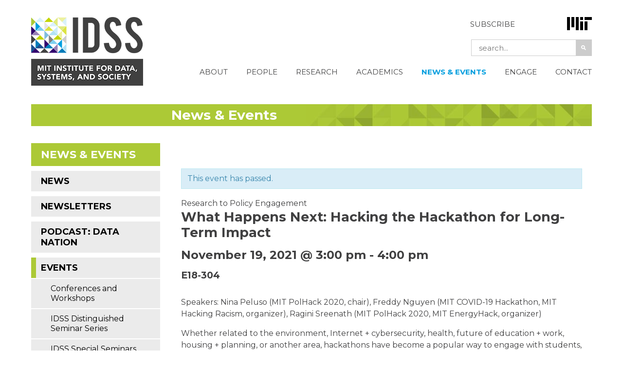

--- FILE ---
content_type: text/html; charset=UTF-8
request_url: https://idss.mit.edu/calendar/what-happens-next-hacking-the-hackathon-for-long-term-impact/
body_size: 37801
content:
<!DOCTYPE html>
<html lang="en-US" class="no-js">
<head>
  <meta charset="UTF-8">
 <meta name='viewport' content='width=device-width, initial-scale=1, maximum-scale=1, user-scalable=no' />
  <link rel="profile" href="http://gmpg.org/xfn/11">
  <link rel="pingback" href="https://idss.mit.edu/xmlrpc.php">
  <!--[if lt IE 9]>
  <script src="https://idss.mit.edu/wp-content/themes/idss%202015/js/html5.js"></script>
  <![endif]-->
  <script>(function(html){html.className = html.className.replace(/\bno-js\b/,'js')})(document.documentElement);</script>
<link rel='stylesheet' id='tribe-events-views-v2-bootstrap-datepicker-styles-css' href='https://idss.mit.edu/wp-content/plugins/the-events-calendar/vendor/bootstrap-datepicker/css/bootstrap-datepicker.standalone.min.css?ver=6.15.11' type='text/css' media='all' />
<link rel='stylesheet' id='tec-variables-skeleton-css' href='https://idss.mit.edu/wp-content/plugins/the-events-calendar/common/build/css/variables-skeleton.css?ver=6.9.10' type='text/css' media='all' />
<link rel='stylesheet' id='tribe-common-skeleton-style-css' href='https://idss.mit.edu/wp-content/plugins/the-events-calendar/common/build/css/common-skeleton.css?ver=6.9.10' type='text/css' media='all' />
<link rel='stylesheet' id='tribe-tooltipster-css-css' href='https://idss.mit.edu/wp-content/plugins/the-events-calendar/common/vendor/tooltipster/tooltipster.bundle.min.css?ver=6.9.10' type='text/css' media='all' />
<link rel='stylesheet' id='tribe-events-views-v2-skeleton-css' href='https://idss.mit.edu/wp-content/plugins/the-events-calendar/build/css/views-skeleton.css?ver=6.15.11' type='text/css' media='all' />
<meta name='robots' content='index, follow, max-image-preview:large, max-snippet:-1, max-video-preview:-1' />
	<style>img:is([sizes="auto" i], [sizes^="auto," i]) { contain-intrinsic-size: 3000px 1500px }</style>
	<meta name="dlm-version" content="5.1.6">
	<!-- This site is optimized with the Yoast SEO plugin v26.3 - https://yoast.com/wordpress/plugins/seo/ -->
	<title>What Happens Next: Hacking the Hackathon for Long-Term Impact - IDSS</title>
	<link rel="canonical" href="https://idss.mit.edu/calendar/what-happens-next-hacking-the-hackathon-for-long-term-impact/" />
	<meta property="og:locale" content="en_US" />
	<meta property="og:type" content="article" />
	<meta property="og:title" content="What Happens Next: Hacking the Hackathon for Long-Term Impact - IDSS" />
	<meta property="og:description" content="Speakers: Nina Peluso (MIT PolHack 2020, chair), Freddy Nguyen (MIT COVID-19 Hackathon, MIT Hacking Racism, organizer), Ragini Sreenath (MIT PolHack 2020, MIT EnergyHack, organizer) Whether related to the environment, Internet&#8230;" />
	<meta property="og:url" content="https://idss.mit.edu/calendar/what-happens-next-hacking-the-hackathon-for-long-term-impact/" />
	<meta property="og:site_name" content="IDSS" />
	<meta property="article:modified_time" content="2021-11-15T19:34:18+00:00" />
	<meta name="twitter:card" content="summary_large_image" />
	<meta name="twitter:site" content="@mitidss" />
	<script type="application/ld+json" class="yoast-schema-graph">{"@context":"https://schema.org","@graph":[{"@type":"WebPage","@id":"https://idss.mit.edu/calendar/what-happens-next-hacking-the-hackathon-for-long-term-impact/","url":"https://idss.mit.edu/calendar/what-happens-next-hacking-the-hackathon-for-long-term-impact/","name":"What Happens Next: Hacking the Hackathon for Long-Term Impact - IDSS","isPartOf":{"@id":"https://idss.mit.edu/#website"},"datePublished":"2021-11-15T19:27:06+00:00","dateModified":"2021-11-15T19:34:18+00:00","breadcrumb":{"@id":"https://idss.mit.edu/calendar/what-happens-next-hacking-the-hackathon-for-long-term-impact/#breadcrumb"},"inLanguage":"en-US","potentialAction":[{"@type":"ReadAction","target":["https://idss.mit.edu/calendar/what-happens-next-hacking-the-hackathon-for-long-term-impact/"]}]},{"@type":"BreadcrumbList","@id":"https://idss.mit.edu/calendar/what-happens-next-hacking-the-hackathon-for-long-term-impact/#breadcrumb","itemListElement":[{"@type":"ListItem","position":1,"name":"Home","item":"https://idss.mit.edu/"},{"@type":"ListItem","position":2,"name":"Events","item":"https://idss.mit.edu/calendars/"},{"@type":"ListItem","position":3,"name":"What Happens Next: Hacking the Hackathon for Long-Term Impact"}]},{"@type":"WebSite","@id":"https://idss.mit.edu/#website","url":"https://idss.mit.edu/","name":"IDSS","description":"MIT INSTITUTE FOR DATA, SYSTEMS, AND SOCIETY","publisher":{"@id":"https://idss.mit.edu/#organization"},"potentialAction":[{"@type":"SearchAction","target":{"@type":"EntryPoint","urlTemplate":"https://idss.mit.edu/?s={search_term_string}"},"query-input":{"@type":"PropertyValueSpecification","valueRequired":true,"valueName":"search_term_string"}}],"inLanguage":"en-US"},{"@type":"Organization","@id":"https://idss.mit.edu/#organization","name":"MIT Institute for Data, Systems, and Society","url":"https://idss.mit.edu/","logo":{"@type":"ImageObject","inLanguage":"en-US","@id":"https://idss.mit.edu/#/schema/logo/image/","url":"https://idss.mit.edu/wp-content/uploads/2016/08/IDSS_Horizontal_FullColor.jpg","contentUrl":"https://idss.mit.edu/wp-content/uploads/2016/08/IDSS_Horizontal_FullColor.jpg","width":278,"height":171,"caption":"MIT Institute for Data, Systems, and Society"},"image":{"@id":"https://idss.mit.edu/#/schema/logo/image/"},"sameAs":["https://x.com/mitidss"]},{"@type":"Event","name":"What Happens Next: Hacking the Hackathon for Long-Term Impact","description":"Speakers: Nina Peluso (MIT PolHack 2020, chair), Freddy Nguyen (MIT COVID-19 Hackathon, MIT Hacking Racism, organizer), Ragini Sreenath (MIT PolHack 2020, MIT EnergyHack, organizer) Whether related to the environment, Internet&#8230;","url":"https://idss.mit.edu/calendar/what-happens-next-hacking-the-hackathon-for-long-term-impact/","eventAttendanceMode":"https://schema.org/OfflineEventAttendanceMode","eventStatus":"https://schema.org/EventScheduled","startDate":"2021-11-19T15:00:00-05:00","endDate":"2021-11-19T16:00:00-05:00","location":{"@type":"Place","name":"E18-304","description":"","url":"https://idss.mit.edu/venue/e18-304/","address":{"@type":"PostalAddress"},"telephone":"","sameAs":""},"@id":"https://idss.mit.edu/calendar/what-happens-next-hacking-the-hackathon-for-long-term-impact/#event","mainEntityOfPage":{"@id":"https://idss.mit.edu/calendar/what-happens-next-hacking-the-hackathon-for-long-term-impact/"}}]}</script>
	<!-- / Yoast SEO plugin. -->


<link rel='dns-prefetch' href='//connect.facebook.net' />
<link rel='dns-prefetch' href='//fonts.googleapis.com' />
<link rel="alternate" type="application/rss+xml" title="IDSS &raquo; Feed" href="https://idss.mit.edu/feed/" />
<link rel="alternate" type="text/calendar" title="IDSS &raquo; iCal Feed" href="https://idss.mit.edu/calendars/?ical=1" />
<script type="text/javascript">
/* <![CDATA[ */
window._wpemojiSettings = {"baseUrl":"https:\/\/s.w.org\/images\/core\/emoji\/16.0.1\/72x72\/","ext":".png","svgUrl":"https:\/\/s.w.org\/images\/core\/emoji\/16.0.1\/svg\/","svgExt":".svg","source":{"concatemoji":"https:\/\/idss.mit.edu\/wp-includes\/js\/wp-emoji-release.min.js?ver=6.8.3"}};
/*! This file is auto-generated */
!function(s,n){var o,i,e;function c(e){try{var t={supportTests:e,timestamp:(new Date).valueOf()};sessionStorage.setItem(o,JSON.stringify(t))}catch(e){}}function p(e,t,n){e.clearRect(0,0,e.canvas.width,e.canvas.height),e.fillText(t,0,0);var t=new Uint32Array(e.getImageData(0,0,e.canvas.width,e.canvas.height).data),a=(e.clearRect(0,0,e.canvas.width,e.canvas.height),e.fillText(n,0,0),new Uint32Array(e.getImageData(0,0,e.canvas.width,e.canvas.height).data));return t.every(function(e,t){return e===a[t]})}function u(e,t){e.clearRect(0,0,e.canvas.width,e.canvas.height),e.fillText(t,0,0);for(var n=e.getImageData(16,16,1,1),a=0;a<n.data.length;a++)if(0!==n.data[a])return!1;return!0}function f(e,t,n,a){switch(t){case"flag":return n(e,"\ud83c\udff3\ufe0f\u200d\u26a7\ufe0f","\ud83c\udff3\ufe0f\u200b\u26a7\ufe0f")?!1:!n(e,"\ud83c\udde8\ud83c\uddf6","\ud83c\udde8\u200b\ud83c\uddf6")&&!n(e,"\ud83c\udff4\udb40\udc67\udb40\udc62\udb40\udc65\udb40\udc6e\udb40\udc67\udb40\udc7f","\ud83c\udff4\u200b\udb40\udc67\u200b\udb40\udc62\u200b\udb40\udc65\u200b\udb40\udc6e\u200b\udb40\udc67\u200b\udb40\udc7f");case"emoji":return!a(e,"\ud83e\udedf")}return!1}function g(e,t,n,a){var r="undefined"!=typeof WorkerGlobalScope&&self instanceof WorkerGlobalScope?new OffscreenCanvas(300,150):s.createElement("canvas"),o=r.getContext("2d",{willReadFrequently:!0}),i=(o.textBaseline="top",o.font="600 32px Arial",{});return e.forEach(function(e){i[e]=t(o,e,n,a)}),i}function t(e){var t=s.createElement("script");t.src=e,t.defer=!0,s.head.appendChild(t)}"undefined"!=typeof Promise&&(o="wpEmojiSettingsSupports",i=["flag","emoji"],n.supports={everything:!0,everythingExceptFlag:!0},e=new Promise(function(e){s.addEventListener("DOMContentLoaded",e,{once:!0})}),new Promise(function(t){var n=function(){try{var e=JSON.parse(sessionStorage.getItem(o));if("object"==typeof e&&"number"==typeof e.timestamp&&(new Date).valueOf()<e.timestamp+604800&&"object"==typeof e.supportTests)return e.supportTests}catch(e){}return null}();if(!n){if("undefined"!=typeof Worker&&"undefined"!=typeof OffscreenCanvas&&"undefined"!=typeof URL&&URL.createObjectURL&&"undefined"!=typeof Blob)try{var e="postMessage("+g.toString()+"("+[JSON.stringify(i),f.toString(),p.toString(),u.toString()].join(",")+"));",a=new Blob([e],{type:"text/javascript"}),r=new Worker(URL.createObjectURL(a),{name:"wpTestEmojiSupports"});return void(r.onmessage=function(e){c(n=e.data),r.terminate(),t(n)})}catch(e){}c(n=g(i,f,p,u))}t(n)}).then(function(e){for(var t in e)n.supports[t]=e[t],n.supports.everything=n.supports.everything&&n.supports[t],"flag"!==t&&(n.supports.everythingExceptFlag=n.supports.everythingExceptFlag&&n.supports[t]);n.supports.everythingExceptFlag=n.supports.everythingExceptFlag&&!n.supports.flag,n.DOMReady=!1,n.readyCallback=function(){n.DOMReady=!0}}).then(function(){return e}).then(function(){var e;n.supports.everything||(n.readyCallback(),(e=n.source||{}).concatemoji?t(e.concatemoji):e.wpemoji&&e.twemoji&&(t(e.twemoji),t(e.wpemoji)))}))}((window,document),window._wpemojiSettings);
/* ]]> */
</script>
<link rel='stylesheet' id='tribe-events-pro-mini-calendar-block-styles-css' href='https://idss.mit.edu/wp-content/plugins/events-calendar-pro/build/css/tribe-events-pro-mini-calendar-block.css?ver=7.7.1' type='text/css' media='all' />
<link rel='stylesheet' id='tribe-events-calendar-pro-style-css' href='https://idss.mit.edu/wp-content/plugins/events-calendar-pro/build/css/tribe-events-pro-full.css?ver=7.7.1' type='text/css' media='all' />
<link rel='stylesheet' id='tec-events-pro-single-css' href='https://idss.mit.edu/wp-content/plugins/events-calendar-pro/build/css/events-single.css?ver=7.7.1' type='text/css' media='all' />
<link rel='stylesheet' id='tribe-events-virtual-skeleton-css' href='https://idss.mit.edu/wp-content/plugins/events-calendar-pro/build/css/events-virtual-skeleton.css?ver=7.7.1' type='text/css' media='all' />
<link rel='stylesheet' id='tribe-events-virtual-single-skeleton-css' href='https://idss.mit.edu/wp-content/plugins/events-calendar-pro/build/css/events-virtual-single-skeleton.css?ver=7.7.1' type='text/css' media='all' />
<link rel='stylesheet' id='tribe-events-v2-single-skeleton-css' href='https://idss.mit.edu/wp-content/plugins/the-events-calendar/build/css/tribe-events-single-skeleton.css?ver=6.15.11' type='text/css' media='all' />
<link rel='stylesheet' id='tec-variables-full-css' href='https://idss.mit.edu/wp-content/plugins/the-events-calendar/common/build/css/variables-full.css?ver=6.9.10' type='text/css' media='all' />
<link rel='stylesheet' id='tribe-events-v2-virtual-single-block-css' href='https://idss.mit.edu/wp-content/plugins/events-calendar-pro/build/css/events-virtual-single-block.css?ver=7.7.1' type='text/css' media='all' />
<link rel='stylesheet' id='tribe-events-virtual-single-v2-skeleton-css' href='https://idss.mit.edu/wp-content/plugins/events-calendar-pro/build/css/events-virtual-single-v2-skeleton.css?ver=7.7.1' type='text/css' media='all' />
<link rel='stylesheet' id='tec-events-pro-single-style-css' href='https://idss.mit.edu/wp-content/plugins/events-calendar-pro/build/css/custom-tables-v1/single.css?ver=7.7.1' type='text/css' media='all' />
<style id='wp-emoji-styles-inline-css' type='text/css'>

	img.wp-smiley, img.emoji {
		display: inline !important;
		border: none !important;
		box-shadow: none !important;
		height: 1em !important;
		width: 1em !important;
		margin: 0 0.07em !important;
		vertical-align: -0.1em !important;
		background: none !important;
		padding: 0 !important;
	}
</style>
<link rel='stylesheet' id='wp-block-library-css' href='https://idss.mit.edu/wp-includes/css/dist/block-library/style.min.css?ver=6.8.3' type='text/css' media='all' />
<style id='classic-theme-styles-inline-css' type='text/css'>
/*! This file is auto-generated */
.wp-block-button__link{color:#fff;background-color:#32373c;border-radius:9999px;box-shadow:none;text-decoration:none;padding:calc(.667em + 2px) calc(1.333em + 2px);font-size:1.125em}.wp-block-file__button{background:#32373c;color:#fff;text-decoration:none}
</style>
<link rel='stylesheet' id='tribe-events-v2-single-blocks-css' href='https://idss.mit.edu/wp-content/plugins/the-events-calendar/build/css/tribe-events-single-blocks.css?ver=6.15.11' type='text/css' media='all' />
<style id='global-styles-inline-css' type='text/css'>
:root{--wp--preset--aspect-ratio--square: 1;--wp--preset--aspect-ratio--4-3: 4/3;--wp--preset--aspect-ratio--3-4: 3/4;--wp--preset--aspect-ratio--3-2: 3/2;--wp--preset--aspect-ratio--2-3: 2/3;--wp--preset--aspect-ratio--16-9: 16/9;--wp--preset--aspect-ratio--9-16: 9/16;--wp--preset--color--black: #000000;--wp--preset--color--cyan-bluish-gray: #abb8c3;--wp--preset--color--white: #ffffff;--wp--preset--color--pale-pink: #f78da7;--wp--preset--color--vivid-red: #cf2e2e;--wp--preset--color--luminous-vivid-orange: #ff6900;--wp--preset--color--luminous-vivid-amber: #fcb900;--wp--preset--color--light-green-cyan: #7bdcb5;--wp--preset--color--vivid-green-cyan: #00d084;--wp--preset--color--pale-cyan-blue: #8ed1fc;--wp--preset--color--vivid-cyan-blue: #0693e3;--wp--preset--color--vivid-purple: #9b51e0;--wp--preset--gradient--vivid-cyan-blue-to-vivid-purple: linear-gradient(135deg,rgba(6,147,227,1) 0%,rgb(155,81,224) 100%);--wp--preset--gradient--light-green-cyan-to-vivid-green-cyan: linear-gradient(135deg,rgb(122,220,180) 0%,rgb(0,208,130) 100%);--wp--preset--gradient--luminous-vivid-amber-to-luminous-vivid-orange: linear-gradient(135deg,rgba(252,185,0,1) 0%,rgba(255,105,0,1) 100%);--wp--preset--gradient--luminous-vivid-orange-to-vivid-red: linear-gradient(135deg,rgba(255,105,0,1) 0%,rgb(207,46,46) 100%);--wp--preset--gradient--very-light-gray-to-cyan-bluish-gray: linear-gradient(135deg,rgb(238,238,238) 0%,rgb(169,184,195) 100%);--wp--preset--gradient--cool-to-warm-spectrum: linear-gradient(135deg,rgb(74,234,220) 0%,rgb(151,120,209) 20%,rgb(207,42,186) 40%,rgb(238,44,130) 60%,rgb(251,105,98) 80%,rgb(254,248,76) 100%);--wp--preset--gradient--blush-light-purple: linear-gradient(135deg,rgb(255,206,236) 0%,rgb(152,150,240) 100%);--wp--preset--gradient--blush-bordeaux: linear-gradient(135deg,rgb(254,205,165) 0%,rgb(254,45,45) 50%,rgb(107,0,62) 100%);--wp--preset--gradient--luminous-dusk: linear-gradient(135deg,rgb(255,203,112) 0%,rgb(199,81,192) 50%,rgb(65,88,208) 100%);--wp--preset--gradient--pale-ocean: linear-gradient(135deg,rgb(255,245,203) 0%,rgb(182,227,212) 50%,rgb(51,167,181) 100%);--wp--preset--gradient--electric-grass: linear-gradient(135deg,rgb(202,248,128) 0%,rgb(113,206,126) 100%);--wp--preset--gradient--midnight: linear-gradient(135deg,rgb(2,3,129) 0%,rgb(40,116,252) 100%);--wp--preset--font-size--small: 13px;--wp--preset--font-size--medium: 20px;--wp--preset--font-size--large: 36px;--wp--preset--font-size--x-large: 42px;--wp--preset--spacing--20: 0.44rem;--wp--preset--spacing--30: 0.67rem;--wp--preset--spacing--40: 1rem;--wp--preset--spacing--50: 1.5rem;--wp--preset--spacing--60: 2.25rem;--wp--preset--spacing--70: 3.38rem;--wp--preset--spacing--80: 5.06rem;--wp--preset--shadow--natural: 6px 6px 9px rgba(0, 0, 0, 0.2);--wp--preset--shadow--deep: 12px 12px 50px rgba(0, 0, 0, 0.4);--wp--preset--shadow--sharp: 6px 6px 0px rgba(0, 0, 0, 0.2);--wp--preset--shadow--outlined: 6px 6px 0px -3px rgba(255, 255, 255, 1), 6px 6px rgba(0, 0, 0, 1);--wp--preset--shadow--crisp: 6px 6px 0px rgba(0, 0, 0, 1);}:where(.is-layout-flex){gap: 0.5em;}:where(.is-layout-grid){gap: 0.5em;}body .is-layout-flex{display: flex;}.is-layout-flex{flex-wrap: wrap;align-items: center;}.is-layout-flex > :is(*, div){margin: 0;}body .is-layout-grid{display: grid;}.is-layout-grid > :is(*, div){margin: 0;}:where(.wp-block-columns.is-layout-flex){gap: 2em;}:where(.wp-block-columns.is-layout-grid){gap: 2em;}:where(.wp-block-post-template.is-layout-flex){gap: 1.25em;}:where(.wp-block-post-template.is-layout-grid){gap: 1.25em;}.has-black-color{color: var(--wp--preset--color--black) !important;}.has-cyan-bluish-gray-color{color: var(--wp--preset--color--cyan-bluish-gray) !important;}.has-white-color{color: var(--wp--preset--color--white) !important;}.has-pale-pink-color{color: var(--wp--preset--color--pale-pink) !important;}.has-vivid-red-color{color: var(--wp--preset--color--vivid-red) !important;}.has-luminous-vivid-orange-color{color: var(--wp--preset--color--luminous-vivid-orange) !important;}.has-luminous-vivid-amber-color{color: var(--wp--preset--color--luminous-vivid-amber) !important;}.has-light-green-cyan-color{color: var(--wp--preset--color--light-green-cyan) !important;}.has-vivid-green-cyan-color{color: var(--wp--preset--color--vivid-green-cyan) !important;}.has-pale-cyan-blue-color{color: var(--wp--preset--color--pale-cyan-blue) !important;}.has-vivid-cyan-blue-color{color: var(--wp--preset--color--vivid-cyan-blue) !important;}.has-vivid-purple-color{color: var(--wp--preset--color--vivid-purple) !important;}.has-black-background-color{background-color: var(--wp--preset--color--black) !important;}.has-cyan-bluish-gray-background-color{background-color: var(--wp--preset--color--cyan-bluish-gray) !important;}.has-white-background-color{background-color: var(--wp--preset--color--white) !important;}.has-pale-pink-background-color{background-color: var(--wp--preset--color--pale-pink) !important;}.has-vivid-red-background-color{background-color: var(--wp--preset--color--vivid-red) !important;}.has-luminous-vivid-orange-background-color{background-color: var(--wp--preset--color--luminous-vivid-orange) !important;}.has-luminous-vivid-amber-background-color{background-color: var(--wp--preset--color--luminous-vivid-amber) !important;}.has-light-green-cyan-background-color{background-color: var(--wp--preset--color--light-green-cyan) !important;}.has-vivid-green-cyan-background-color{background-color: var(--wp--preset--color--vivid-green-cyan) !important;}.has-pale-cyan-blue-background-color{background-color: var(--wp--preset--color--pale-cyan-blue) !important;}.has-vivid-cyan-blue-background-color{background-color: var(--wp--preset--color--vivid-cyan-blue) !important;}.has-vivid-purple-background-color{background-color: var(--wp--preset--color--vivid-purple) !important;}.has-black-border-color{border-color: var(--wp--preset--color--black) !important;}.has-cyan-bluish-gray-border-color{border-color: var(--wp--preset--color--cyan-bluish-gray) !important;}.has-white-border-color{border-color: var(--wp--preset--color--white) !important;}.has-pale-pink-border-color{border-color: var(--wp--preset--color--pale-pink) !important;}.has-vivid-red-border-color{border-color: var(--wp--preset--color--vivid-red) !important;}.has-luminous-vivid-orange-border-color{border-color: var(--wp--preset--color--luminous-vivid-orange) !important;}.has-luminous-vivid-amber-border-color{border-color: var(--wp--preset--color--luminous-vivid-amber) !important;}.has-light-green-cyan-border-color{border-color: var(--wp--preset--color--light-green-cyan) !important;}.has-vivid-green-cyan-border-color{border-color: var(--wp--preset--color--vivid-green-cyan) !important;}.has-pale-cyan-blue-border-color{border-color: var(--wp--preset--color--pale-cyan-blue) !important;}.has-vivid-cyan-blue-border-color{border-color: var(--wp--preset--color--vivid-cyan-blue) !important;}.has-vivid-purple-border-color{border-color: var(--wp--preset--color--vivid-purple) !important;}.has-vivid-cyan-blue-to-vivid-purple-gradient-background{background: var(--wp--preset--gradient--vivid-cyan-blue-to-vivid-purple) !important;}.has-light-green-cyan-to-vivid-green-cyan-gradient-background{background: var(--wp--preset--gradient--light-green-cyan-to-vivid-green-cyan) !important;}.has-luminous-vivid-amber-to-luminous-vivid-orange-gradient-background{background: var(--wp--preset--gradient--luminous-vivid-amber-to-luminous-vivid-orange) !important;}.has-luminous-vivid-orange-to-vivid-red-gradient-background{background: var(--wp--preset--gradient--luminous-vivid-orange-to-vivid-red) !important;}.has-very-light-gray-to-cyan-bluish-gray-gradient-background{background: var(--wp--preset--gradient--very-light-gray-to-cyan-bluish-gray) !important;}.has-cool-to-warm-spectrum-gradient-background{background: var(--wp--preset--gradient--cool-to-warm-spectrum) !important;}.has-blush-light-purple-gradient-background{background: var(--wp--preset--gradient--blush-light-purple) !important;}.has-blush-bordeaux-gradient-background{background: var(--wp--preset--gradient--blush-bordeaux) !important;}.has-luminous-dusk-gradient-background{background: var(--wp--preset--gradient--luminous-dusk) !important;}.has-pale-ocean-gradient-background{background: var(--wp--preset--gradient--pale-ocean) !important;}.has-electric-grass-gradient-background{background: var(--wp--preset--gradient--electric-grass) !important;}.has-midnight-gradient-background{background: var(--wp--preset--gradient--midnight) !important;}.has-small-font-size{font-size: var(--wp--preset--font-size--small) !important;}.has-medium-font-size{font-size: var(--wp--preset--font-size--medium) !important;}.has-large-font-size{font-size: var(--wp--preset--font-size--large) !important;}.has-x-large-font-size{font-size: var(--wp--preset--font-size--x-large) !important;}
:where(.wp-block-post-template.is-layout-flex){gap: 1.25em;}:where(.wp-block-post-template.is-layout-grid){gap: 1.25em;}
:where(.wp-block-columns.is-layout-flex){gap: 2em;}:where(.wp-block-columns.is-layout-grid){gap: 2em;}
:root :where(.wp-block-pullquote){font-size: 1.5em;line-height: 1.6;}
</style>
<link rel='stylesheet' id='collapscore-css-css' href='https://idss.mit.edu/wp-content/plugins/jquery-collapse-o-matic/css/core_style.css?ver=1.0' type='text/css' media='all' />
<link rel='stylesheet' id='collapseomatic-css-css' href='https://idss.mit.edu/wp-content/plugins/jquery-collapse-o-matic/css/light_style.css?ver=1.6' type='text/css' media='all' />
<style id='responsive-menu-inline-css' type='text/css'>
#rmp_menu_trigger-15612{width: 55px;height: 55px;position: absolute;top: 20px;border-radius: 5px;display: none;text-decoration: none;right: 5%;background: transparent;transition: transform 0.5s, background-color 1s}#rmp_menu_trigger-15612 .rmp-trigger-box{width: 33px;color: #ffffff}#rmp_menu_trigger-15612 .rmp-trigger-icon-active, #rmp_menu_trigger-15612 .rmp-trigger-text-open{display: none}#rmp_menu_trigger-15612.is-active .rmp-trigger-icon-active, #rmp_menu_trigger-15612.is-active .rmp-trigger-text-open{display: inline}#rmp_menu_trigger-15612.is-active .rmp-trigger-icon-inactive, #rmp_menu_trigger-15612.is-active .rmp-trigger-text{display: none}#rmp_menu_trigger-15612 .rmp-trigger-label{color: #ffffff;pointer-events: none;line-height: 13px;font-family: inherit;font-size: 13px;display: inline;text-transform: inherit}#rmp_menu_trigger-15612 .rmp-trigger-label.rmp-trigger-label-top{display: block;margin-bottom: 12px}#rmp_menu_trigger-15612 .rmp-trigger-label.rmp-trigger-label-bottom{display: block;margin-top: 12px}#rmp_menu_trigger-15612 .responsive-menu-pro-inner{display: block}#rmp_menu_trigger-15612 .rmp-trigger-icon-inactive .rmp-font-icon{color: #404041}#rmp_menu_trigger-15612 .responsive-menu-pro-inner, #rmp_menu_trigger-15612 .responsive-menu-pro-inner::before, #rmp_menu_trigger-15612 .responsive-menu-pro-inner::after{width: 33px;height: 5px;background-color: #404041;border-radius: 4px;position: absolute}#rmp_menu_trigger-15612 .rmp-trigger-icon-active .rmp-font-icon{color: #404041}#rmp_menu_trigger-15612.is-active .responsive-menu-pro-inner, #rmp_menu_trigger-15612.is-active .responsive-menu-pro-inner::before, #rmp_menu_trigger-15612.is-active .responsive-menu-pro-inner::after{background-color: #404041}#rmp_menu_trigger-15612:hover .rmp-trigger-icon-inactive .rmp-font-icon{color: #404041}#rmp_menu_trigger-15612:not(.is-active):hover .responsive-menu-pro-inner, #rmp_menu_trigger-15612:not(.is-active):hover .responsive-menu-pro-inner::before, #rmp_menu_trigger-15612:not(.is-active):hover .responsive-menu-pro-inner::after{background-color: #404041}#rmp_menu_trigger-15612 .responsive-menu-pro-inner::before{top: 10px}#rmp_menu_trigger-15612 .responsive-menu-pro-inner::after{bottom: 10px}#rmp_menu_trigger-15612.is-active .responsive-menu-pro-inner::after{bottom: 0}@media screen and (max-width: 1060px){#rmp_menu_trigger-15612{display: block}#rmp-container-15612{position: fixed;top: 0;margin: 0;transition: transform 0.5s;overflow: auto;display: block;width: 75%;background-color: #ebebeb;background-image: url("");height: 100%;left: 0;padding-top: 0px;padding-left: 0px;padding-bottom: 0px;padding-right: 0px}#rmp-menu-wrap-15612{padding-top: 0px;padding-left: 0px;padding-bottom: 0px;padding-right: 0px;background-color: #ebebeb}#rmp-menu-wrap-15612 .rmp-menu, #rmp-menu-wrap-15612 .rmp-submenu{width: 100%;box-sizing: border-box;margin: 0;padding: 0}#rmp-menu-wrap-15612 .rmp-submenu-depth-1 .rmp-menu-item-link{padding-left: 10%}#rmp-menu-wrap-15612 .rmp-submenu-depth-2 .rmp-menu-item-link{padding-left: 15%}#rmp-menu-wrap-15612 .rmp-submenu-depth-3 .rmp-menu-item-link{padding-left: 20%}#rmp-menu-wrap-15612 .rmp-submenu-depth-4 .rmp-menu-item-link{padding-left: 25%}#rmp-menu-wrap-15612 .rmp-submenu.rmp-submenu-open{display: block}#rmp-menu-wrap-15612 .rmp-menu-item{width: 100%;list-style: none;margin: 0}#rmp-menu-wrap-15612 .rmp-menu-item-link{height: 44px;line-height: 44px;font-size: 13px;border-bottom: 1px solid #ebebeb;font-family: Montserrat;color: #404041;text-align: left;background-color: #ebebeb;font-weight: normal;letter-spacing: 0px;display: block;box-sizing: border-box;width: 100%;text-decoration: none;position: relative;overflow: hidden;transition: background-color 1s, border-color 1s, 1s;padding: 0 5%;padding-right: 54px}#rmp-menu-wrap-15612 .rmp-menu-item-link:after, #rmp-menu-wrap-15612 .rmp-menu-item-link:before{display: none}#rmp-menu-wrap-15612 .rmp-menu-item-link:hover, #rmp-menu-wrap-15612 .rmp-menu-item-link:focus{color: #009ede;border-color: #ebebeb;background-color: #ebebeb}#rmp-menu-wrap-15612 .rmp-menu-item-link:focus{outline: none;border-color: unset;box-shadow: unset}#rmp-menu-wrap-15612 .rmp-menu-item-link .rmp-font-icon{height: 44px;line-height: 44px;margin-right: 10px;font-size: 13px}#rmp-menu-wrap-15612 .rmp-menu-current-item .rmp-menu-item-link{color: #009ede;border-color: #ebebeb;background-color: #ebebeb}#rmp-menu-wrap-15612 .rmp-menu-current-item .rmp-menu-item-link:hover, #rmp-menu-wrap-15612 .rmp-menu-current-item .rmp-menu-item-link:focus{color: #009ede;border-color: #ebebeb;background-color: #ebebeb}#rmp-menu-wrap-15612 .rmp-menu-subarrow{position: absolute;top: 0;bottom: 0;text-align: center;overflow: hidden;background-size: cover;overflow: hidden;right: 0;border-left-style: solid;border-left-color: #ebebeb;border-left-width: 1px;height: 44px;width: 44px;color: #404041;background-color: #ebebeb}#rmp-menu-wrap-15612 .rmp-menu-subarrow svg{fill: #404041}#rmp-menu-wrap-15612 .rmp-menu-subarrow:hover{color: #009ede;border-color: #ebebeb;background-color: #ebebeb}#rmp-menu-wrap-15612 .rmp-menu-subarrow:hover svg{fill: #009ede}#rmp-menu-wrap-15612 .rmp-menu-subarrow .rmp-font-icon{margin-right: unset}#rmp-menu-wrap-15612 .rmp-menu-subarrow *{vertical-align: middle;line-height: 44px}#rmp-menu-wrap-15612 .rmp-menu-subarrow-active{display: block;background-size: cover;color: #ffffff;border-color: #212121;background-color: #212121}#rmp-menu-wrap-15612 .rmp-menu-subarrow-active svg{fill: #ffffff}#rmp-menu-wrap-15612 .rmp-menu-subarrow-active:hover{color: #ffffff;border-color: #3f3f3f;background-color: #3f3f3f}#rmp-menu-wrap-15612 .rmp-menu-subarrow-active:hover svg{fill: #ffffff}#rmp-menu-wrap-15612 .rmp-submenu{display: none}#rmp-menu-wrap-15612 .rmp-submenu .rmp-menu-item-link{height: 44px;line-height: 44px;letter-spacing: 0px;font-size: 13px;border-bottom: 1px solid #ebebeb;font-family: Montserrat;font-weight: normal;color: #404041;text-align: left;background-color: #ebebeb}#rmp-menu-wrap-15612 .rmp-submenu .rmp-menu-item-link:hover, #rmp-menu-wrap-15612 .rmp-submenu .rmp-menu-item-link:focus{color: #009ede;border-color: #ebebeb;background-color: #ebebeb}#rmp-menu-wrap-15612 .rmp-submenu .rmp-menu-current-item .rmp-menu-item-link{color: #009ede;border-color: #ebebeb;background-color: #ebebeb}#rmp-menu-wrap-15612 .rmp-submenu .rmp-menu-current-item .rmp-menu-item-link:hover, #rmp-menu-wrap-15612 .rmp-submenu .rmp-menu-current-item .rmp-menu-item-link:focus{color: #009ede;border-color: #ebebeb;background-color: #ebebeb}#rmp-menu-wrap-15612 .rmp-submenu .rmp-menu-subarrow{right: 0;border-right: unset;border-left-style: solid;border-left-color: #1d4354;border-left-width: 0px;height: 39px;line-height: 39px;width: 40px;color: #fff;background-color: inherit}#rmp-menu-wrap-15612 .rmp-submenu .rmp-menu-subarrow:hover{color: #fff;border-color: #3f3f3f;background-color: inherit}#rmp-menu-wrap-15612 .rmp-submenu .rmp-menu-subarrow-active{color: #fff;border-color: #1d4354;background-color: inherit}#rmp-menu-wrap-15612 .rmp-submenu .rmp-menu-subarrow-active:hover{color: #fff;border-color: #3f3f3f;background-color: inherit}#rmp-menu-wrap-15612 .rmp-menu-item-description{margin: 0;padding: 5px 5%;opacity: 0.8;color: #404041}#rmp-search-box-15612{display: block;padding-top: 0px;padding-left: 5%;padding-bottom: 0px;padding-right: 5%}#rmp-search-box-15612 .rmp-search-form{margin: 0}#rmp-search-box-15612 .rmp-search-box{background: #ffffff;border: 1px solid #dadada;color: #333333;width: 100%;padding: 0 5%;border-radius: 30px;height: 45px;-webkit-appearance: none}#rmp-search-box-15612 .rmp-search-box::placeholder{color: #c7c7cd}#rmp-search-box-15612 .rmp-search-box:focus{background-color: #ffffff;outline: 2px solid #dadada;color: #333333}#rmp-menu-title-15612{background-color: #ebebeb;color: #ffffff;text-align: left;font-size: 14px;padding-top: 10%;padding-left: 5%;padding-bottom: 0%;padding-right: 5%;font-weight: 400;transition: background-color 1s, border-color 1s, color 1s}#rmp-menu-title-15612:hover{background-color: #ebebeb;color: #009ede}#rmp-menu-title-15612 > .rmp-menu-title-link{color: #ffffff;width: 100%;background-color: unset;text-decoration: none}#rmp-menu-title-15612 > .rmp-menu-title-link:hover{color: #009ede}#rmp-menu-title-15612 .rmp-font-icon{font-size: 14px}#rmp-menu-additional-content-15612{padding-top: 0px;padding-left: 5%;padding-bottom: 0px;padding-right: 5%;color: #ffffff;text-align: center;font-size: 16px}}.rmp-container{display: none;visibility: visible;padding: 0px 0px 0px 0px;z-index: 99998;transition: all 0.3s}.rmp-container.rmp-fade-top, .rmp-container.rmp-fade-left, .rmp-container.rmp-fade-right, .rmp-container.rmp-fade-bottom{display: none}.rmp-container.rmp-slide-left, .rmp-container.rmp-push-left{transform: translateX(-100%);-ms-transform: translateX(-100%);-webkit-transform: translateX(-100%);-moz-transform: translateX(-100%)}.rmp-container.rmp-slide-left.rmp-menu-open, .rmp-container.rmp-push-left.rmp-menu-open{transform: translateX(0);-ms-transform: translateX(0);-webkit-transform: translateX(0);-moz-transform: translateX(0)}.rmp-container.rmp-slide-right, .rmp-container.rmp-push-right{transform: translateX(100%);-ms-transform: translateX(100%);-webkit-transform: translateX(100%);-moz-transform: translateX(100%)}.rmp-container.rmp-slide-right.rmp-menu-open, .rmp-container.rmp-push-right.rmp-menu-open{transform: translateX(0);-ms-transform: translateX(0);-webkit-transform: translateX(0);-moz-transform: translateX(0)}.rmp-container.rmp-slide-top, .rmp-container.rmp-push-top{transform: translateY(-100%);-ms-transform: translateY(-100%);-webkit-transform: translateY(-100%);-moz-transform: translateY(-100%)}.rmp-container.rmp-slide-top.rmp-menu-open, .rmp-container.rmp-push-top.rmp-menu-open{transform: translateY(0);-ms-transform: translateY(0);-webkit-transform: translateY(0);-moz-transform: translateY(0)}.rmp-container.rmp-slide-bottom, .rmp-container.rmp-push-bottom{transform: translateY(100%);-ms-transform: translateY(100%);-webkit-transform: translateY(100%);-moz-transform: translateY(100%)}.rmp-container.rmp-slide-bottom.rmp-menu-open, .rmp-container.rmp-push-bottom.rmp-menu-open{transform: translateX(0);-ms-transform: translateX(0);-webkit-transform: translateX(0);-moz-transform: translateX(0)}.rmp-container::-webkit-scrollbar{width: 0px}.rmp-container ::-webkit-scrollbar-track{box-shadow: inset 0 0 5px transparent}.rmp-container ::-webkit-scrollbar-thumb{background: transparent}.rmp-container ::-webkit-scrollbar-thumb:hover{background: transparent}.rmp-container .rmp-menu-wrap .rmp-menu{transition: none;border-radius: 0;box-shadow: none;background: none;border: 0;bottom: auto;box-sizing: border-box;clip: auto;color: #666;display: block;float: none;font-family: inherit;font-size: 14px;height: auto;left: auto;line-height: 1.7;list-style-type: none;margin: 0;min-height: auto;max-height: none;opacity: 1;outline: none;overflow: visible;padding: 0;position: relative;pointer-events: auto;right: auto;text-align: left;text-decoration: none;text-indent: 0;text-transform: none;transform: none;top: auto;visibility: inherit;width: auto;word-wrap: break-word;white-space: normal}.rmp-container .rmp-menu-additional-content{display: block;word-break: break-word}.rmp-container .rmp-menu-title{display: flex;flex-direction: column}.rmp-container .rmp-menu-title .rmp-menu-title-image{max-width: 100%;margin-bottom: 15px;display: block;margin: auto;margin-bottom: 15px}button.rmp_menu_trigger{z-index: 999999;overflow: hidden;outline: none;border: 0;display: none;margin: 0;transition: transform 0.5s, background-color 0.5s;padding: 0}button.rmp_menu_trigger .responsive-menu-pro-inner::before, button.rmp_menu_trigger .responsive-menu-pro-inner::after{content: "";display: block}button.rmp_menu_trigger .responsive-menu-pro-inner::before{top: 10px}button.rmp_menu_trigger .responsive-menu-pro-inner::after{bottom: 10px}button.rmp_menu_trigger .rmp-trigger-box{width: 40px;display: inline-block;position: relative;pointer-events: none;vertical-align: super}.admin-bar .rmp-container, .admin-bar .rmp_menu_trigger{margin-top: 32px !important}@media screen and (max-width: 782px){.admin-bar .rmp-container, .admin-bar .rmp_menu_trigger{margin-top: 46px !important}}.rmp-menu-trigger-boring .responsive-menu-pro-inner{transition-property: none}.rmp-menu-trigger-boring .responsive-menu-pro-inner::after, .rmp-menu-trigger-boring .responsive-menu-pro-inner::before{transition-property: none}.rmp-menu-trigger-boring.is-active .responsive-menu-pro-inner{transform: rotate(45deg)}.rmp-menu-trigger-boring.is-active .responsive-menu-pro-inner:before{top: 0;opacity: 0}.rmp-menu-trigger-boring.is-active .responsive-menu-pro-inner:after{bottom: 0;transform: rotate(-90deg)}
</style>
<link rel='stylesheet' id='dashicons-css' href='https://idss.mit.edu/wp-includes/css/dashicons.min.css?ver=6.8.3' type='text/css' media='all' />
<link rel='stylesheet' id='tribe-events-block-event-venue-css' href='https://idss.mit.edu/wp-content/plugins/the-events-calendar/build/event-venue/frontend.css?ver=6.15.11' type='text/css' media='all' />
<link rel='stylesheet' id='twentyfifteen-fonts-css' href='//fonts.googleapis.com/css?family=Noto+Sans%3A400italic%2C700italic%2C400%2C700%7CNoto+Serif%3A400italic%2C700italic%2C400%2C700%7CInconsolata%3A400%2C700&#038;subset=latin%2Clatin-ext' type='text/css' media='all' />
<link rel='stylesheet' id='genericons-css' href='https://idss.mit.edu/wp-content/themes/idss%202015/genericons/genericons.css?ver=3.2' type='text/css' media='all' />
<link rel='stylesheet' id='twentyfifteen-style-css' href='https://idss.mit.edu/wp-content/themes/idss%202015/style.css?ver=6.8.3' type='text/css' media='all' />
<link rel='stylesheet' id='idss-local-style-css' href='https://idss.mit.edu/wp-content/themes/idss%202015/css/local.css?ver=6.8.3' type='text/css' media='all' />
<link rel='stylesheet' id='idss-local-2-style-css' href='https://idss.mit.edu/wp-content/themes/idss%202015/css/local2.css?ver=6.8.3' type='text/css' media='all' />
<link rel='stylesheet' id='idss-local-3-style-css' href='https://idss.mit.edu/wp-content/themes/idss%202015/css/local3.css?ver=6.8.3' type='text/css' media='all' />
<link rel='stylesheet' id='idss-bxstyle-css' href='https://idss.mit.edu/wp-content/themes/idss%202015/css/jquery.bxslider.css?ver=6.8.3' type='text/css' media='all' />
<script type="text/javascript" src="https://idss.mit.edu/wp-includes/js/jquery/jquery.min.js?ver=3.7.1" id="jquery-core-js"></script>
<script type="text/javascript" src="https://idss.mit.edu/wp-includes/js/jquery/jquery-migrate.min.js?ver=3.4.1" id="jquery-migrate-js"></script>
<script type="text/javascript" src="https://idss.mit.edu/wp-content/plugins/the-events-calendar/common/build/js/tribe-common.js?ver=9c44e11f3503a33e9540" id="tribe-common-js"></script>
<script type="text/javascript" src="https://idss.mit.edu/wp-content/plugins/the-events-calendar/build/js/views/breakpoints.js?ver=4208de2df2852e0b91ec" id="tribe-events-views-v2-breakpoints-js"></script>
<script type="text/javascript" src="https://idss.mit.edu/wp-content/themes/idss%202015/js/jquery.bxslider.min.js?ver=6.8.3" id="idss-bxscript-js"></script>
<link rel="https://api.w.org/" href="https://idss.mit.edu/wp-json/" /><link rel="alternate" title="JSON" type="application/json" href="https://idss.mit.edu/wp-json/wp/v2/tribe_events/15423" /><link rel="EditURI" type="application/rsd+xml" title="RSD" href="https://idss.mit.edu/xmlrpc.php?rsd" />
<meta name="generator" content="WordPress 6.8.3" />
<link rel='shortlink' href='https://idss.mit.edu/?p=15423' />
<link rel="alternate" title="oEmbed (JSON)" type="application/json+oembed" href="https://idss.mit.edu/wp-json/oembed/1.0/embed?url=https%3A%2F%2Fidss.mit.edu%2Fcalendar%2Fwhat-happens-next-hacking-the-hackathon-for-long-term-impact%2F" />
<link rel="alternate" title="oEmbed (XML)" type="text/xml+oembed" href="https://idss.mit.edu/wp-json/oembed/1.0/embed?url=https%3A%2F%2Fidss.mit.edu%2Fcalendar%2Fwhat-happens-next-hacking-the-hackathon-for-long-term-impact%2F&#038;format=xml" />

		<!-- GA Google Analytics @ https://m0n.co/ga -->
		<script async src="https://www.googletagmanager.com/gtag/js?id=G-E0XPKGLN7P"></script>
		<script>
			window.dataLayer = window.dataLayer || [];
			function gtag(){dataLayer.push(arguments);}
			gtag('js', new Date());
			gtag('config', 'G-E0XPKGLN7P');
		</script>

	<meta name="tec-api-version" content="v1"><meta name="tec-api-origin" content="https://idss.mit.edu"><link rel="alternate" href="https://idss.mit.edu/wp-json/tribe/events/v1/events/15423" />		<style type="text/css" id="wp-custom-css">
			input.w2linput.submit {
		background-color: #acc936; 
		color: white;
		font-weight: bold;
		text-align: right;
		cursor: pointer;  
		padding: 8px 14px;
}

/* Footer updates for YouTube and Accessibility links July 2020 -Scott */
.foot { 
	padding: 2.75% 5% 1.5% 5%;
}
.youtube {z-index:99;background: url('/wp-content/uploads/2020/07/youtube.png') no-repeat 0 50%;text-indent: 100%; white-space:nowrap; overflow:hidden; cursor:pointer; position:relative; color:#404041}
.youtube a {top:0;left:0;position:absolute;color:#404041}
.foot .social-mobile .youtube {background: url('/wp-content/uploads/2020/07/youtube.png') no-repeat 0 50%/100%;}
.accessibility {display:inline;}
@media screen and (max-width: 682px) {
	.youtube { width: 25px; height: 25px; float: right; }
	.accessibility {display:none;}
}

/* Better blockquote style - Scott Sept 2020 */
blockquote.greenline {
background-color:#ffffff;
margin-left: 5%; 
border-left: 15px solid #acc936;
padding: .25% 3%;
color: #333333;
}
blockquote.greenline p {
display: block;
font-size: 1.1em;
margin-bottom: 1em;
}
blockquote.greenline cite {
font-style: normal;
display: block;
margin-top: 1em;
}

/*Smaller figcaptions Scott Oct 2020*/
figcaption {
	font-size: .85em;
}


div.profile {
padding-top: 1em;
padding-bottom: 1.75%;
border-top: thin solid lightgray;
clear: left;
}
h3.profile {
font-size: 1.5em;
font-weight: normal;
margin-bottom: 1.25em;
}
.profile img {
float: left;
width: 25%; 
margin: 0 5% 1.75% 0;
}
.profile h4 {
margin-top: 0em;
font-size: 1.25em;
}
.profile p {
margin-left: 5%;
}
.profile::after {
  content: "";
  clear: both;
  display: table;
}
@media only screen and (max-width: 600px) {
.profile img {
float: none;
width: 100%;
}
.profile p {
margin-left: 0%;
}
}


.videoWrapper {
  position: relative;
  padding-bottom: 56.25%;
  /* 16:9 */
  padding-top: 25px;
  height: 0;
}

.videoWrapper iframe {
  position: absolute;
  top: 0;
  left: 0;
  width: 100%;
  height: 100%;
}


.sesgrads figure {
  flex-direction: column;
} 
.sesgrads figcaption {
  position: relative !important;
	background: none !important;
	color: #404041 !important;
	line-height: 1.1em !important;
	padding: 0;
}
.sesgrads figcaption a {
	text-decoration: underline;
	line-height: 1.1em;
	padding: none;
	bottom: 0;
}

.gray-column {
  background-color: #ebebeb;
}


.testimonial img {
	float:left;
	width:20%;
}

blockquote.testimonial {
	float: left;
	width: 75%;
	background-color: #fff;
  color: #404041;
  padding: 0 0 0 3%;
  margin: 0;
	font-size: 1.15em;
	margin-bottom: 1em;
}

blockquote.testimonial p {
	margin-bottom: 1em;
}


li.listspace {
	margin-bottom: 1em;
}		</style>
		  <link href='https://fonts.googleapis.com/css?family=Montserrat:400,700' rel='stylesheet' type='text/css'>
<script language="javascript">
/*    $(function() {
        var len_fit_sev = 70; // 70 letters can fit in.
        var len_fit_thi = 35; // 35 letters can fit in.
        var un = $('#fit');

        // Get the length of word.
        var len_user_name = un.html().length;
        if(len_fit_sev < len_user_name ){
            // Set the new font size to the user name.
            un.css("font-size",20);
        } else if(len_fit_thi < len_user_name ){
            // Set the new font size to the user name.
            un.css("font-size",30);
        }
    });*/
</script>
<!--script type="text/javascript" src="https://ajax.googleapis.com/ajax/libs/jquery/1.8.3/jquery.min.js"></script-->
<link rel='stylesheet' type="text/css" href="https://idss.mit.edu/wp-content/themes/idss%202015/advancedscroller/plugin.css"/>
<script src="https://idss.mit.edu/wp-content/themes/idss%202015/advancedscroller/plugin.js" type="text/javascript"></script>
<script type="text/javascript">
jQuery(document).ready(function($){
$("#as1").advancedscroller({
settings_mode: "onlyoneitem",
settings_swipe: "on",
design_arrowsize: "0",
settings_slideshow: "on",
settings_transition: 'fade',
settings_swipeOnDesktopsToo: "off"
}); });
</script>
<link rel="icon" href="https://idss.mit.edu/wp-content/themes/idss%202015/favicon.ico" type="image/x-icon" />
<!-- Google tag (gtag.js) -->
<script async src="https://www.googletagmanager.com/gtag/js?id=G-E0XPKGLN7P"></script>
<script>
  window.dataLayer = window.dataLayer || [];
  function gtag(){dataLayer.push(arguments);}
  gtag('js', new Date());

  gtag('config', 'G-E0XPKGLN7P');
</script>
</head>

<body class="wp-singular tribe_events-template-default single single-tribe_events postid-15423 wp-theme-idss2015 tribe-no-js page-template-mit-idss-2022 tribe-filter-live events-single tribe-events-style-skeleton">
<div class="rap">
<div class="logo-mobile"><a href="https://idss.mit.edu"><img src="https://idss.mit.edu/wp-content/themes/idss%202015/images/mit-idss-mobile.jpg"></a></div>
<div class="logo-desk"><a href="https://idss.mit.edu"><img src="https://idss.mit.edu/wp-content/themes/idss%202015/images/IDSS_Horizontal_FullColor.jpg"></a></div>
<div class="tagline">
  <div class="top_bar">
    <div class="top_menu"><div class="menu-subscribe-menu-container"><ul id="menu-subscribe-menu" class="nav-menu"><li id="menu-item-7560" class="menu-item menu-item-type-post_type menu-item-object-page menu-item-7560"><a href="https://idss.mit.edu/newsletter/">Subscribe</a></li>
</ul></div></div>
    <div class="mit-link"><a href="https://web.mit.edu" target="_blank"><svg version="1.1" xmlns="http://www.w3.org/2000/svg" x="0px" y="0px" viewbox="0 0 1360 720" role="img" aria-label="MIT logo"><path fill="#000000" d="M 720,720 H 880 V 240 H 720 Z M 960,160 h 400 V 0 H 960 Z M 720,0 h 160 v 160 H 720 Z M 480,720 H 640 V 0 H 480 Z M 240,560 H 400 V 0 H 240 Z M 0,720 H 160 V 0 H 0 Z m 960,0 h 160 V 240 H 960 Z" /></svg></a></div>
    <!--<form role="search" method="get" class="search-form" action="https://idss.mit.edu/">
				<label>
					<span class="screen-reader-text">Search for:</span>
					<input type="search" class="search-field" placeholder="Search &hellip;" value="" name="s" />
				</label>
				<input type="submit" class="search-submit" value="Search" />
			</form>-->
    <!-- search -->
<div class="cse-search">
  <form role="search" method="get" action="/search/">
    <div class="elements">
      <label for="q">Search</label>
      <input type="text" name="q" id="q" size="15" value="" maxlength="255" class="form-text" placeholder="search..." />
      <input type="submit" name="s" id="gosearch" class="form-submit" value="search" />
    </div>
  </form>
</div><!-- search -->
  </div>
<!-- <div class="tag">MIT Institute for Data, Systems, and Society</div> -->
</div>
<div class="navigation">
<ul class='nav-menu'>
<li class='menu-item menu-item-has-children'>
<a href='/about-us/'>About</a><ul class='sub-menu'>
<li class='menu-item'>
<a href='/about-us/leadership/'>Leadership</a></li>
<li class='menu-item'>
<a href='/about-us/community/'>Community</a></li>
<li class='menu-item'>
<a href='/about-us/external-advisory-board/'>External Advisory Board</a></li>
<li class='menu-item'>
<a href='/about-us/visiting-committee/'>Visiting Committee</a></li>
<li class='menu-item'>
<a href='/about-us/opportunities/'>Jobs &#038; Grants</a></li>
</ul>
</li>
<li class='menu-item menu-item-has-children'>
<a href='/people/'>People</a><ul class='sub-menu'>
<li class='menu-item'>
<a href='/people/?category=faculty'>Faculty</a></li>
<li class='menu-item'>
<a href='/people/?category=senior_research_staff'>Senior Research Staff</a></li>
<li class='menu-item'>
<a href='/people/?category=research-staff'>Research Staff</a></li>
<li class='menu-item'>
<a href='/people/?category=grad_students'>Graduate Students</a></li>
<li class='menu-item'>
<a href='/people/ad-staff/'>Administrative Staff</a></li>
<li class='menu-item'>
<a href='/people/directory/'>Directory</a></li>
</ul>
</li>
<li class='menu-item menu-item-has-children'>
<a href='/research/'>Research</a><ul class='sub-menu'>
<li class='menu-item'>
<a href='/research/our-approach/'>Our Approach</a></li>
<li class='menu-item menu-item-has-children'>
<a href='/research/collaborations/'>Collaborations</a></li>
<li class='menu-item'>
<a href='/research/seed-funds/'>Seed Funds</a></li>
<li class='menu-item menu-item-has-children'>
<a href='/research/research-domains/'>Research Domains</a></li>
</ul>
</li>
<li class='menu-item menu-item-has-children'>
<a href='/academics/'>Academics</a><ul class='sub-menu'>
<li class='menu-item menu-item-has-children'>
<a href='/academics/ses/'>PhD Program in Social &#038; Engineering Systems</a></li>
<li class='menu-item'>
<a href='http://tpp.mit.edu'>Technology and Policy Program</a></li>
<li class='menu-item'>
<a href='https://stat.mit.edu/academics/idps/'>Interdisciplinary Doctoral Program in Statistics</a></li>
<li class='menu-item'>
<a href='https://stat.mit.edu/academics/minor-in-statistics/'>Minor in Statistics and Data Science</a></li>
<li class='menu-item menu-item-has-children'>
<a href='/academics/idssx/'>IDSSx: Data Science Online</a></li>
<li class='menu-item'>
<a href='/academics/micromasters-program-in-statistics-and-data-science-sds/'>MicroMasters Program in Statistics and Data Science (SDS)</a></li>
<li class='menu-item'>
<a href='http://catalog.mit.edu/subjects/ids/'>IDSS Classes</a></li>
<li class='menu-item'>
<a href='/academics/idss-student-council/'>IDSS Student Council</a></li>
</ul>
</li>
<li class='menu-item menu-item-has-children current-page-parent current-page-ancestor'>
<a href='/news-events/'>News &#038; Events</a><ul class='sub-menu'>
<li class='menu-item'>
<a href='/news-events/the-news/'>News</a></li>
<li class='menu-item'>
<a href='/news-events/newsletters/'>Newsletters</a></li>
<li class='menu-item'>
<a href='/news-events/the-news/podcast-data-nation/'>Podcast: Data Nation</a></li>
<li class='menu-item menu-item-has-children current-menu-item'>
<a href='/calendar'>Events</a></li>
<li class='menu-item menu-item-has-children'>
<a href='/calendar/?tribe_paged=1&#038;tribe_event_display=past'>Past Events</a></li>
</ul>
</li>
<li class='menu-item menu-item-has-children'>
<a href='/engage/'>Engage</a><ul class='sub-menu'>
<li class='menu-item menu-item-has-children'>
<a href='/engage/idss-alliance/'>IDSS Alliance</a></li>
<li class='menu-item menu-item-has-children'>
<a href='/engage/idss-strategic-partnerships/'>IDSS Strategic Partnerships</a></li>
<li class='menu-item'>
<a href='/engage/alumni/'>Alumni</a></li>
<li class='menu-item'>
<a href='/engage/giving/'>Invest in IDSS</a></li>
</ul>
</li>
<li class='menu-item'>
<a href='/contact/'>Contact</a></li>
</ul>
</div>
<div class="main">

<div class="green-top">
  <p id="fit"><a href="/news-events/">News &#038; Events</a></p>
</div>

<div class="sidebar">
      <h2><a href="/news-events/">News &#038; Events</a></h2>
  
      <nav><ul class='subs'>
<li class='menu-item'>
<a href='/news-events/the-news/'>News</a></li>
<li class='menu-item'>
<a href='/news-events/newsletters/'>Newsletters</a></li>
<li class='menu-item'>
<a href='/news-events/the-news/podcast-data-nation/'>Podcast: Data Nation</a></li>
<li class='menu-item menu-item-has-children current-menu-item'>
<a href='/calendar'>Events</a><ul class='children'>
<li class='menu-item'>
<a href='/calendars/category/conferences-and-workshops/'>Conferences and Workshops</a></li>
<li class='menu-item'>
<a href='/calendars/category/idss-distinguished-seminar-series/'>IDSS Distinguished Seminar Series</a></li>
<li class='menu-item'>
<a href='/calendars/category/idss-special-seminars/'>IDSS Special Seminars</a></li>
<li class='menu-item'>
<a href='/calendars/category/statistics-and-data-science-seminar-series/'>Statistics and Data Science Seminar Series</a></li>
<li class='menu-item'>
<a href='/calendars/category/research-to-policy/'>Research to Policy Engagement</a></li>
<li class='menu-item'>
<a href='/calendars/category/online-events/'>Online Events</a></li>
<li class='menu-item'>
<a href='/calendars/category/other-events/'>Other Events</a></li>
</ul>
</li>
<li class='menu-item menu-item-has-children'>
<a href='/calendar/?tribe_paged=1&#038;tribe_event_display=past'>Past Events</a><ul class='children'>
<li class='menu-item'>
<a href='/calendars/category/conferences-and-workshops/?tribe_paged=1&#038;tribe_event_display=past'>Conferences and Workshops</a></li>
<li class='menu-item'>
<a href='/calendars/category/idss-distinguished-seminar-series/?tribe_paged=1&#038;tribe_event_display=past'>IDSS Distinguished Seminar Series</a></li>
<li class='menu-item'>
<a href='/calendars/category/idss-special-seminars/?tribe_paged=1&#038;tribe_event_display=past'>IDSS Special Seminars</a></li>
<li class='menu-item'>
<a href='/calendars/category/statistics-and-data-science-seminar-series/?tribe_paged=1&#038;tribe_event_display=past'>Statistics and Data Science Seminar Series</a></li>
<li class='menu-item'>
<a href='/calendars/category/research-to-policy/?tribe_paged=1&#038;tribe_event_display=past'>Research to Policy Engagement</a></li>
<li class='menu-item'>
<a href='/calendars/category/online-events/?tribe_paged=1&#038;tribe_event_display=past'>Online Events</a></li>
<li class='menu-item'>
<a href='/calendars/category/other-events/?tribe_paged=1&#038;tribe_event_display=past'>Other Events</a></li>
</ul>
</li>
</ul>
</nav>
  
  
</div><!-- /.sidebar -->

        <div id="post-0" class="post-0 page type-page status-publish hentry">
    <section id="tribe-events"><div class="tribe-events-before-html"></div><span class="tribe-events-ajax-loading"><img class="tribe-events-spinner-medium" src="https://idss.mit.edu/wp-content/plugins/the-events-calendar/src/resources/images/tribe-loading.gif" alt="Loading Events" /></span>
<div id="tribe-events-content" class="tribe-events-single">

  <div class="tribe-events-notices"><ul><li>This event has passed.</li></ul></div>
      <div class="idss-event-series">Research to Policy Engagement</div>
  
    <h1 class="tribe-events-single-event-title">What Happens Next: Hacking the Hackathon for Long-Term Impact</h1>
  <div class="tribe-events-schedule tribe-clearfix">
    <h2><span class="tribe-event-date-start">November 19, 2021 @ 3:00 pm</span> - <span class="tribe-event-time">4:00 pm</span></h2>      </div>

          <p class="event-location">E18-304</p>
  
  <!-- Event header -->
  <div id="tribe-events-header"  data-title="What Happens Next: Hacking the Hackathon for Long-Term Impact - IDSS" data-viewtitle="What Happens Next: Hacking the Hackathon for Long-Term Impact">
    <!-- Navigation -->
    <h3 class="tribe-events-visuallyhidden">Event Navigation</h3>
    <ul class="tribe-events-sub-nav">
      <li class="tribe-events-nav-previous"><a href="https://stat.mit.edu/calendar/sur/"><span>&laquo;</span> Precise high-dimensional asymptotics for AdaBoost via max-margins &#038; min-norm interpolants</a></li>
      <li class="tribe-events-nav-next"><a href="https://idss.mit.edu/calendar/ready-or-not-the-coming-challenges-of-cities-use-of-artificial-intelligence/">Ready or Not: The Coming Challenges of Cities Use of Artificial Intelligence <span>&raquo;</span></a></li>
    </ul>
    <!-- .tribe-events-sub-nav -->
  </div>
  <!-- #tribe-events-header -->

      <div id="post-15423" class="post-15423 tribe_events type-tribe_events status-publish hentry tribe_events_cat-research-to-policy cat_research-to-policy">
      <!-- Event featured image, but exclude link -->
      
      <!-- Event content -->
            <div class="tribe-events-single-event-description tribe-events-content">
        <div class="tribe-events-single-event-description tribe-events-content">
<p>Speakers: Nina Peluso (MIT PolHack 2020, chair), Freddy Nguyen (MIT COVID-19 Hackathon, MIT Hacking Racism, organizer), Ragini Sreenath (MIT PolHack 2020, MIT EnergyHack, organizer)</p>
<p>Whether related to the environment, Internet + cybersecurity, health, future of education + work, housing + planning, or another area, hackathons have become a popular way to engage with students, researchers, and practitioners alike on complex issues. Usually a weekend event, they involve taking real-life data and/or situations and brainstorming solutions.</p>
<p>But how impactful (and in what way) are these events after the weekend? Do (and if not, can) they affect future research, policy initiatives, and/or the discourse surrounding these problems? How do they help us answer the question on policy (including hackathons and other policy-related initiatives) “for whom”? Please join us for a facilitated discussion to help hack the hackathon!</p>
<p>There will be a small reception after the event with light food and refreshments for our in-person attendees.</p>
<p><strong>For in-person attendees, please fill out the following form for contact tracing: </strong><a href="https://forms.gle/k3bjJfF4s5D1knmW9" target="_blank" rel="noopener">https://forms.gle/k3bjJfF4s5D1knmW9</a></p>
<p><strong>For virtual attendees, the Zoom link will also be provided upon successful registration here:<br />
</strong><a href="https://mit.zoom.us/meeting/register/tJApdu2rrDojEtPtOHxD94ADheCdFvVINkr-" target="_blank" rel="noopener">https://mit.zoom.us/meeting/register/tJApdu2rrDojEtPtOHxD94ADheCdFvVINkr-</a></p>
</div>
      </div>
      <!-- .tribe-events-single-event-description -->

    </div> <!-- #post-x -->
  
  <!-- Event footer -->
  <div id="tribe-events-footer">
    <!-- Navigation -->
    <ul class="tribe-events-sub-nav">
      <li class="tribe-events-nav-previous"><a href="https://stat.mit.edu/calendar/sur/"><span>&laquo;</span> Precise high-dimensional asymptotics for AdaBoost via max-margins &#038; min-norm interpolants</a></li>
      <li class="tribe-events-nav-next"><a href="https://idss.mit.edu/calendar/ready-or-not-the-coming-challenges-of-cities-use-of-artificial-intelligence/">Ready or Not: The Coming Challenges of Cities Use of Artificial Intelligence <span>&raquo;</span></a></li>
    </ul>
    <!-- .tribe-events-sub-nav -->
  </div>
  <!-- #tribe-events-footer -->

</div><!-- #tribe-events-content -->
<div class="tribe-events-after-html"></div>
<!--
This calendar is powered by The Events Calendar.
http://evnt.is/18wn
-->
</section>
  
</div>
</div>
<br clear="all">
<div class="footer25grid">
  <div class="footer25grid-address">
    <p>
      <a href="/">MIT Institute for Data, Systems, and Society</a><br>
      <a href="https://web.mit.edu/" target="_blank">Massachusetts Institute of Technology</a><br>
      77 Massachusetts Avenue<br>
      Cambridge, MA 02139-4307<br>
      617-253-1764
    </p>
  </div>
  <div class="footer25grid-social">
    <ul>
      <li><a href="http://www.facebook.com/mitidss" target="_blank" class="facebook-footer"><svg viewBox="0 0 26 26" xmlns="http://www.w3.org/2000/svg" role="img" aria-label="Visit us on Facebook"><path fill="#ffffff" fill-rule="evenodd" d="M26 13.08C26 5.855 20.18 0 13 0S0 5.856 0 13.08C0 19.607 4.754 25.018 10.969 26v-9.14H7.668v-3.78h3.3v-2.882c0-3.278 1.942-5.089 4.911-5.089 1.422 0 2.91.256 2.91.256v3.218h-1.64c-1.614 0-2.118 1.009-2.118 2.043v2.453h3.606l-.577 3.781h-3.029V26C21.246 25.019 26 19.608 26 13.08"></path></svg></a></li>
      <li><a href="http://www.twitter.com/mitidss" target="_blank" class="twitter-footer"><svg viewBox="0 0 26 26" xmlns="http://www.w3.org/2000/svg" role="img" aria-label="Visit us on X"><g transform="translate(1 1)"><g transform="scale(1.05)" transform-origin="12 12"><path fill="#fff" d="M18.244 2.25h3.308l-7.227 8.26 8.502 11.24H16.17l-5.214-6.817L4.99 21.75H1.68l7.73-8.835L1.254 2.25H8.08l4.713 6.231zm-1.161 17.52h1.833L7.084 4.126H5.117z"></path></g></g></svg></a></li>
      <li><a href="https://www.linkedin.com/company/mit-idss" target="_blank" class="linkedin-footer"><svg viewBox="-1 -1 27 27" xmlns="http://www.w3.org/2000/svg" role="img" aria-label="Visit us on LinkedIn"><g fill="#ffffff" fill-rule="evenodd" transform="translate(-128.000000, -30.000000)"><path d="M133.32397,37.4370534 C134.48206,37.4371472 135.410332,36.5175499 135.41174,35.3688977 C135.413145,34.203918 134.486279,33.2689315 133.32969,33.2685559 C132.165037,33.2680869 131.24436,34.1931268 131.245203,35.3628922 C131.246048,36.5183006 132.166818,37.4369596 133.32397,37.4370534 M131.516466,44.7323694 C131.516466,46.5665907 131.51881,48.400906 131.512809,50.2351273 C131.512246,50.4214866 131.551627,50.5050948 131.757441,50.5036133 C132.805076,50.4959927 133.85271,50.4969311 134.900345,50.5029366 C135.089,50.5039688 135.141602,50.4317147 135.141414,50.2505165 C135.137476,46.5745668 135.137007,42.8985233 135.142259,39.2225737 C135.142539,39.0198869 135.072966,38.9709043 134.881779,38.9724056 C133.849147,38.9803817 132.816421,38.98254 131.783789,38.9710328 C131.561379,38.9686522 131.511215,39.0413754 131.512048,39.2520383 C131.519654,41.0787528 131.516466,42.9055611 131.516466,44.7323694 M140.798434,40.4720062 C140.798434,40.0603456 140.788495,39.6483097 140.80256,39.2371183 C140.809686,39.0283322 140.738519,38.9698721 140.533549,38.9719365 C139.560457,38.9815078 138.587272,38.9759714 137.61418,38.9762529 C137.316102,38.9763468 137.314977,38.9769098 137.314977,39.2699611 C137.314695,42.9171968 137.316758,46.5645263 137.310099,50.2118559 C137.309632,50.4417552 137.380893,50.5066901 137.604335,50.5045318 C138.614745,50.4948667 139.625436,50.5007784 140.63594,50.5000277 C140.936081,50.49984 140.936737,50.4983386 140.936831,50.2050058 C140.937019,48.3701276 140.931862,46.5352494 140.941051,44.7003711 C140.942926,44.3208965 140.967398,43.9362608 141.034253,43.5634485 C141.1734,42.7875148 141.530738,42.1608749 142.360463,41.9543408 C142.610158,41.8921272 142.878045,41.8803039 143.137117,41.8835881 C143.992158,41.8941916 144.527462,42.295061 144.714898,43.1263583 C144.818977,43.5880337 144.860139,44.072136 144.864171,44.546667 C144.880393,46.433906 144.87411,48.3212388 144.866797,50.2085716 C144.865953,50.4343421 144.935526,50.5068777 145.162062,50.5046763 C146.172566,50.4945852 147.183163,50.495242 148.193667,50.5042503 C148.411858,50.5062209 148.48987,50.4514204 148.488839,50.21636 C148.479837,48.0295012 148.505623,45.8422671 148.471023,43.6558774 C148.45949,42.9299585 148.36085,42.192967 148.19873,41.4846893 C147.907122,40.2106716 147.166473,39.2800954 145.864455,38.9147901 C145.417009,38.7892369 144.941246,38.7583647 144.476079,38.7037518 C143.688829,38.6111353 142.946305,38.7706572 142.250101,39.1453462 C141.65807,39.4640149 141.19084,39.9180895 140.798434,40.4720062 M139.995057,30.0068006 C143.401346,30.0068006 146.807823,30.0168411 150.214112,30.0000221 C151.122224,29.9956341 151.856121,30.6458269 151.977547,31.4447506 C151.990955,31.5329569 151.999113,31.6228522 151.999113,31.7119968 C152.000011,38.5729438 152.000332,45.4339846 151.999582,52.2950254 C151.999488,53.2050514 151.276561,53.9580891 150.370699,53.9974066 C150.310877,54 150.250961,54 150.191045,54 C143.393282,54 136.595519,54 129.797662,53.9996586 C128.944496,53.9995648 128.2993,53.5414552 128.075108,52.7677735 C128.028039,52.6051549 128.003003,52.4301499 128.00291,52.2608689 C127.99944,45.4223489 127.999914,38.5838288 128.00019,31.7453088 C128.00019,30.771474 128.732494,30.0213453 129.708492,30.0093342 C130.531935,29.9991999 131.355565,30.0068006 132.179102,30.0068006 C134.784358,30.0067068 137.389707,30.0068006 139.995057,30.0068006"></path></g></svg></a></li>
      <li><a href="https://www.youtube.com/c/MITInstituteforDataSystemsandSociety" target="_blank" class="youtube-footer"><svg viewBox="0 0 34 24" xmlns="http://www.w3.org/2000/svg" role="img" aria-label="Visit us on YouTube"><g fill="#ffffff" fill-rule="evenodd" transform="translate(-204.000000, -30.000000)"><path d="M217.75,47.1428168 L217.75,36.8571832 L226.518305,42.0001411 L217.75,47.1428168 Z M237.294913,33.7476452 C236.906532,32.2724632 235.763057,31.1105493 234.310933,30.7162831 C231.678942,30 221.124861,30 221.124861,30 C221.124861,30 210.571058,30 207.939067,30.7162831 C206.486943,31.1105493 205.343468,32.2724632 204.955087,33.7476452 C204.25,36.4214302 204.25,41.9998589 204.25,41.9998589 C204.25,41.9998589 204.25,47.5785698 204.955087,50.2523548 C205.343468,51.7275368 206.486943,52.8891685 207.939067,53.2834347 C210.571058,54 221.124861,54 221.124861,54 C221.124861,54 231.678942,54 234.310933,53.2834347 C235.763057,52.8891685 236.906532,51.7275368 237.294913,50.2523548 C238,47.5785698 238,41.9998589 238,41.9998589 C238,41.9998589 238,36.4214302 237.294913,33.7476452 L237.294913,33.7476452 Z"></path></g></svg></a></li>
    </ul>
  </div>
  <div class="footer25grid-logos">
    <ul>
      <li class="logo"><a href="https://computing.mit.edu/" target="_blank"><img src="/wp-content/uploads/2021/09/SCC-wordmark-white-web.png" alt="MIT Schwarzman College of Computing"></a></li>
      <li class="logo"><a href="https://engineering.mit.edu/" target="_blank"><img src="/wp-content/uploads/2025/07/SOE-wordmark-white-web.png" alt="MIT School of Engineering"></a></li>
    </ul>
  </div>
  <div class="footer25grid-accessibility">
    <p class="access"><a href="https://accessibility.mit.edu/" target="_blank">Accessibility</a></p>
  </div>
</div>

<script type="speculationrules">
{"prefetch":[{"source":"document","where":{"and":[{"href_matches":"\/*"},{"not":{"href_matches":["\/wp-*.php","\/wp-admin\/*","\/wp-content\/uploads\/*","\/wp-content\/*","\/wp-content\/plugins\/*","\/wp-content\/themes\/idss%202015\/*","\/*\\?(.+)"]}},{"not":{"selector_matches":"a[rel~=\"nofollow\"]"}},{"not":{"selector_matches":".no-prefetch, .no-prefetch a"}}]},"eagerness":"conservative"}]}
</script>
			<button type="button"  aria-controls="rmp-container-15612" aria-label="Menu Trigger" id="rmp_menu_trigger-15612"  class="rmp_menu_trigger rmp-menu-trigger-boring">
								<span class="rmp-trigger-box">
									<span class="responsive-menu-pro-inner"></span>
								</span>
					</button>
						<div id="rmp-container-15612" class="rmp-container rmp-container rmp-slide-left">
							<div id="rmp-menu-title-15612" class="rmp-menu-title">
									<span class="rmp-menu-title-link">
										<span></span>					</span>
							</div>
			<div id="rmp-menu-wrap-15612" class="rmp-menu-wrap"><ul id="rmp-menu-15612" class="rmp-menu" role="menubar" aria-label="Default Menu"><li id="rmp-menu-item-83" class=" menu-item menu-item-type-post_type menu-item-object-page menu-item-has-children rmp-menu-item rmp-menu-item-has-children rmp-menu-top-level-item" role="none"><a  href="https://idss.mit.edu/about-us/"  class="rmp-menu-item-link"  role="menuitem"  >About<div class="rmp-menu-subarrow">▼</div></a><ul aria-label="About"
            role="menu" data-depth="2"
            class="rmp-submenu rmp-submenu-depth-1"><li id="rmp-menu-item-11779" class=" menu-item menu-item-type-post_type menu-item-object-page rmp-menu-item rmp-menu-sub-level-item" role="none"><a  href="https://idss.mit.edu/about-us/leadership/"  class="rmp-menu-item-link"  role="menuitem"  >Leadership</a></li><li id="rmp-menu-item-13955" class=" menu-item menu-item-type-post_type menu-item-object-page rmp-menu-item rmp-menu-sub-level-item" role="none"><a  href="https://idss.mit.edu/about-us/community/"  class="rmp-menu-item-link"  role="menuitem"  >Community</a></li><li id="rmp-menu-item-11778" class=" menu-item menu-item-type-post_type menu-item-object-page rmp-menu-item rmp-menu-sub-level-item" role="none"><a  href="https://idss.mit.edu/about-us/external-advisory-board/"  class="rmp-menu-item-link"  role="menuitem"  >External Advisory Board</a></li><li id="rmp-menu-item-6510" class=" menu-item menu-item-type-post_type menu-item-object-page rmp-menu-item rmp-menu-sub-level-item" role="none"><a  href="https://idss.mit.edu/about-us/visiting-committee/"  class="rmp-menu-item-link"  role="menuitem"  >Visiting Committee</a></li><li id="rmp-menu-item-5448" class=" menu-item menu-item-type-post_type menu-item-object-page rmp-menu-item rmp-menu-sub-level-item" role="none"><a  href="https://idss.mit.edu/about-us/opportunities/"  class="rmp-menu-item-link"  role="menuitem"  >Jobs &#038; Grants</a></li></ul></li><li id="rmp-menu-item-5444" class=" menu-item menu-item-type-post_type menu-item-object-page menu-item-has-children rmp-menu-item rmp-menu-item-has-children rmp-menu-top-level-item" role="none"><a  href="https://idss.mit.edu/people/"  class="rmp-menu-item-link"  role="menuitem"  >People<div class="rmp-menu-subarrow">▼</div></a><ul aria-label="People"
            role="menu" data-depth="2"
            class="rmp-submenu rmp-submenu-depth-1"><li id="rmp-menu-item-11780" class=" menu-item menu-item-type-custom menu-item-object-custom rmp-menu-item rmp-menu-sub-level-item" role="none"><a  href="/people/?category=faculty"  class="rmp-menu-item-link"  role="menuitem"  >Faculty</a></li><li id="rmp-menu-item-11781" class=" menu-item menu-item-type-custom menu-item-object-custom rmp-menu-item rmp-menu-sub-level-item" role="none"><a  href="/people/?category=senior_research_staff"  class="rmp-menu-item-link"  role="menuitem"  >Senior Research Staff</a></li><li id="rmp-menu-item-11782" class=" menu-item menu-item-type-custom menu-item-object-custom rmp-menu-item rmp-menu-sub-level-item" role="none"><a  href="/people/?category=research-staff"  class="rmp-menu-item-link"  role="menuitem"  >Research Staff</a></li><li id="rmp-menu-item-11783" class=" menu-item menu-item-type-custom menu-item-object-custom rmp-menu-item rmp-menu-sub-level-item" role="none"><a  href="/people/?category=grad_students"  class="rmp-menu-item-link"  role="menuitem"  >Graduate Students</a></li><li id="rmp-menu-item-11784" class=" menu-item menu-item-type-post_type menu-item-object-page rmp-menu-item rmp-menu-sub-level-item" role="none"><a  href="https://idss.mit.edu/people/ad-staff/"  class="rmp-menu-item-link"  role="menuitem"  >Administrative Staff</a></li><li id="rmp-menu-item-11785" class=" menu-item menu-item-type-post_type menu-item-object-page rmp-menu-item rmp-menu-sub-level-item" role="none"><a  href="https://idss.mit.edu/people/directory/"  class="rmp-menu-item-link"  role="menuitem"  >Directory</a></li></ul></li><li id="rmp-menu-item-30" class=" menu-item menu-item-type-post_type menu-item-object-page menu-item-has-children rmp-menu-item rmp-menu-item-has-children rmp-menu-top-level-item" role="none"><a  href="https://idss.mit.edu/research/"  class="rmp-menu-item-link"  role="menuitem"  >Research<div class="rmp-menu-subarrow">▼</div></a><ul aria-label="Research"
            role="menu" data-depth="2"
            class="rmp-submenu rmp-submenu-depth-1"><li id="rmp-menu-item-5531" class=" menu-item menu-item-type-post_type menu-item-object-page rmp-menu-item rmp-menu-sub-level-item" role="none"><a  href="https://idss.mit.edu/research/our-approach/"  class="rmp-menu-item-link"  role="menuitem"  >Our Approach</a></li><li id="rmp-menu-item-15246" class=" menu-item menu-item-type-post_type menu-item-object-page menu-item-has-children rmp-menu-item rmp-menu-item-has-children rmp-menu-sub-level-item" role="none"><a  href="https://idss.mit.edu/research/collaborations/"  class="rmp-menu-item-link"  role="menuitem"  >Collaborations<div class="rmp-menu-subarrow">▼</div></a><ul aria-label="Collaborations"
            role="menu" data-depth="3"
            class="rmp-submenu rmp-submenu-depth-2"><li id="rmp-menu-item-15245" class=" menu-item menu-item-type-post_type menu-item-object-page menu-item-has-children rmp-menu-item rmp-menu-sub-level-item" role="none"><a  href="https://idss.mit.edu/research/collaborations/icsr/"  class="rmp-menu-item-link"  role="menuitem"  >Initiative on Combatting Systemic Racism</a></li><li id="rmp-menu-item-11944" class=" menu-item menu-item-type-post_type menu-item-object-page menu-item-has-children rmp-menu-item rmp-menu-sub-level-item" role="none"><a  href="https://idss.mit.edu/research/collaborations/idss-covid-19-collaboration-isolat/"  class="rmp-menu-item-link"  role="menuitem"  >IDSS COVID-19 Collaboration (Isolat)</a></li></ul></li><li id="rmp-menu-item-11786" class=" menu-item menu-item-type-post_type menu-item-object-page rmp-menu-item rmp-menu-sub-level-item" role="none"><a  href="https://idss.mit.edu/research/seed-funds/"  class="rmp-menu-item-link"  role="menuitem"  >Seed Funds</a></li><li id="rmp-menu-item-5533" class=" menu-item menu-item-type-post_type menu-item-object-page menu-item-has-children rmp-menu-item rmp-menu-item-has-children rmp-menu-sub-level-item" role="none"><a  href="https://idss.mit.edu/research/research-domains/"  class="rmp-menu-item-link"  role="menuitem"  >Research Domains<div class="rmp-menu-subarrow">▼</div></a><ul aria-label="Research Domains"
            role="menu" data-depth="3"
            class="rmp-submenu rmp-submenu-depth-2"><li id="rmp-menu-item-11787" class=" menu-item menu-item-type-post_type menu-item-object-page rmp-menu-item rmp-menu-sub-level-item" role="none"><a  href="https://idss.mit.edu/research/research-domains/energy-systems/"  class="rmp-menu-item-link"  role="menuitem"  >Energy Systems</a></li><li id="rmp-menu-item-11788" class=" menu-item menu-item-type-post_type menu-item-object-page rmp-menu-item rmp-menu-sub-level-item" role="none"><a  href="https://idss.mit.edu/research/research-domains/finance/"  class="rmp-menu-item-link"  role="menuitem"  >Finance</a></li><li id="rmp-menu-item-11789" class=" menu-item menu-item-type-post_type menu-item-object-page rmp-menu-item rmp-menu-sub-level-item" role="none"><a  href="https://idss.mit.edu/research/research-domains/health-care/"  class="rmp-menu-item-link"  role="menuitem"  >Health Care</a></li><li id="rmp-menu-item-11790" class=" menu-item menu-item-type-post_type menu-item-object-page rmp-menu-item rmp-menu-sub-level-item" role="none"><a  href="https://idss.mit.edu/research/research-domains/social-networks/"  class="rmp-menu-item-link"  role="menuitem"  >Social Networks</a></li><li id="rmp-menu-item-11791" class=" menu-item menu-item-type-post_type menu-item-object-page rmp-menu-item rmp-menu-sub-level-item" role="none"><a  href="https://idss.mit.edu/research/research-domains/urban-systems/"  class="rmp-menu-item-link"  role="menuitem"  >Urban Systems</a></li></ul></li></ul></li><li id="rmp-menu-item-25" class=" menu-item menu-item-type-post_type menu-item-object-page menu-item-has-children rmp-menu-item rmp-menu-item-has-children rmp-menu-top-level-item" role="none"><a  href="https://idss.mit.edu/academics/"  class="rmp-menu-item-link"  role="menuitem"  >Academics<div class="rmp-menu-subarrow">▼</div></a><ul aria-label="Academics"
            role="menu" data-depth="2"
            class="rmp-submenu rmp-submenu-depth-1"><li id="rmp-menu-item-5534" class=" menu-item menu-item-type-post_type menu-item-object-page menu-item-has-children rmp-menu-item rmp-menu-item-has-children rmp-menu-sub-level-item" role="none"><a  href="https://idss.mit.edu/academics/ses/"  class="rmp-menu-item-link"  role="menuitem"  >PhD Program in Social &#038; Engineering Systems<div class="rmp-menu-subarrow">▼</div></a><ul aria-label="PhD Program in Social &#038; Engineering Systems"
            role="menu" data-depth="3"
            class="rmp-submenu rmp-submenu-depth-2"><li id="rmp-menu-item-11792" class=" menu-item menu-item-type-post_type menu-item-object-page rmp-menu-item rmp-menu-sub-level-item" role="none"><a  href="https://idss.mit.edu/academics/ses/app-faq/"  class="rmp-menu-item-link"  role="menuitem"  >SES Admissions</a></li><li id="rmp-menu-item-17348" class=" menu-item menu-item-type-post_type menu-item-object-page rmp-menu-item rmp-menu-sub-level-item" role="none"><a  href="https://idss.mit.edu/academics/ses/ses-program-and-resources/"  class="rmp-menu-item-link"  role="menuitem"  >SES Program and Resources</a></li><li id="rmp-menu-item-17326" class=" menu-item menu-item-type-post_type menu-item-object-page menu-item-has-children rmp-menu-item rmp-menu-sub-level-item" role="none"><a  href="https://idss.mit.edu/academics/ses/ses-funding/"  class="rmp-menu-item-link"  role="menuitem"  >SES Funding</a></li><li id="rmp-menu-item-17333" class=" menu-item menu-item-type-post_type menu-item-object-page rmp-menu-item rmp-menu-sub-level-item" role="none"><a  href="https://idss.mit.edu/academics/ses/ses-statistics/"  class="rmp-menu-item-link"  role="menuitem"  >SES + Statistics</a></li><li id="rmp-menu-item-17325" class=" menu-item menu-item-type-post_type menu-item-object-page rmp-menu-item rmp-menu-sub-level-item" role="none"><a  href="https://idss.mit.edu/academics/ses/ses-graduates/"  class="rmp-menu-item-link"  role="menuitem"  >SES Graduates</a></li><li id="rmp-menu-item-16847" class=" menu-item menu-item-type-post_type menu-item-object-page rmp-menu-item rmp-menu-sub-level-item" role="none"><a  href="https://idss.mit.edu/academics/ses/news/"  class="rmp-menu-item-link"  role="menuitem"  >SES News</a></li></ul></li><li id="rmp-menu-item-7657" class=" menu-item menu-item-type-custom menu-item-object-custom rmp-menu-item rmp-menu-sub-level-item" role="none"><a  target="_blank"  href="http://tpp.mit.edu"  class="rmp-menu-item-link"  role="menuitem"  >Technology and Policy Program</a></li><li id="rmp-menu-item-7661" class=" menu-item menu-item-type-custom menu-item-object-custom rmp-menu-item rmp-menu-sub-level-item" role="none"><a  target="_blank"  href="https://stat.mit.edu/academics/idps/"  class="rmp-menu-item-link"  role="menuitem"  >Interdisciplinary Doctoral Program in Statistics</a></li><li id="rmp-menu-item-7659" class=" menu-item menu-item-type-custom menu-item-object-custom rmp-menu-item rmp-menu-sub-level-item" role="none"><a  target="_blank"  href="https://stat.mit.edu/academics/minor-in-statistics/"  class="rmp-menu-item-link"  role="menuitem"  >Minor in Statistics and Data Science</a></li><li id="rmp-menu-item-5537" class=" menu-item menu-item-type-post_type menu-item-object-page menu-item-has-children rmp-menu-item rmp-menu-item-has-children rmp-menu-sub-level-item" role="none"><a  href="https://idss.mit.edu/academics/idssx/"  class="rmp-menu-item-link"  role="menuitem"  >IDSSx: Data Science Online<div class="rmp-menu-subarrow">▼</div></a><ul aria-label="IDSSx: Data Science Online"
            role="menu" data-depth="3"
            class="rmp-submenu rmp-submenu-depth-2"><li id="rmp-menu-item-14606" class=" menu-item menu-item-type-post_type menu-item-object-page rmp-menu-item rmp-menu-sub-level-item" role="none"><a  href="https://idss.mit.edu/academics/idssx/ai-data-science-leveraging-responsible-ai-data-statistics-practical-impact/"  class="rmp-menu-item-link"  role="menuitem"  >AI and Data Science: Leveraging Responsible AI, Data and Statistics for Practical Impact</a></li><li id="rmp-menu-item-19132" class=" menu-item menu-item-type-post_type menu-item-object-page rmp-menu-item rmp-menu-sub-level-item" role="none"><a  href="https://idss.mit.edu/academics/idssx/online-programs-and-short-courses/"  class="rmp-menu-item-link"  role="menuitem"  >Online Programs and Short Courses</a></li></ul></li><li id="rmp-menu-item-12387" class=" menu-item menu-item-type-post_type menu-item-object-page rmp-menu-item rmp-menu-sub-level-item" role="none"><a  href="https://idss.mit.edu/academics/micromasters-program-in-statistics-and-data-science-sds/"  class="rmp-menu-item-link"  role="menuitem"  >MicroMasters Program in Statistics and Data Science (SDS)</a></li><li id="rmp-menu-item-5543" class=" menu-item menu-item-type-custom menu-item-object-custom rmp-menu-item rmp-menu-sub-level-item" role="none"><a  target="_blank"  href="http://catalog.mit.edu/subjects/ids/"  class="rmp-menu-item-link"  role="menuitem"  >IDSS Classes</a></li><li id="rmp-menu-item-17853" class=" menu-item menu-item-type-post_type menu-item-object-page rmp-menu-item rmp-menu-sub-level-item" role="none"><a  href="https://idss.mit.edu/academics/idss-student-council/"  class="rmp-menu-item-link"  role="menuitem"  >IDSS Student Council</a></li></ul></li><li id="rmp-menu-item-5446" class=" menu-item menu-item-type-post_type menu-item-object-page menu-item-has-children rmp-menu-item rmp-menu-item-has-children rmp-menu-top-level-item" role="none"><a  href="https://idss.mit.edu/news-events/"  class="rmp-menu-item-link"  role="menuitem"  >News &#038; Events<div class="rmp-menu-subarrow">▼</div></a><ul aria-label="News &#038; Events"
            role="menu" data-depth="2"
            class="rmp-submenu rmp-submenu-depth-1"><li id="rmp-menu-item-5538" class=" menu-item menu-item-type-post_type menu-item-object-page rmp-menu-item rmp-menu-sub-level-item" role="none"><a  href="https://idss.mit.edu/news-events/the-news/"  class="rmp-menu-item-link"  role="menuitem"  >News</a></li><li id="rmp-menu-item-13560" class=" menu-item menu-item-type-post_type menu-item-object-page rmp-menu-item rmp-menu-sub-level-item" role="none"><a  href="https://idss.mit.edu/news-events/newsletters/"  class="rmp-menu-item-link"  role="menuitem"  >Newsletters</a></li><li id="rmp-menu-item-16871" class=" menu-item menu-item-type-post_type menu-item-object-page rmp-menu-item rmp-menu-sub-level-item" role="none"><a  href="https://idss.mit.edu/news-events/the-news/podcast-data-nation/"  class="rmp-menu-item-link"  role="menuitem"  >Podcast: Data Nation</a></li><li id="rmp-menu-item-6120" class=" menu-item menu-item-type-custom menu-item-object-custom menu-item-has-children rmp-menu-item rmp-menu-item-has-children rmp-menu-sub-level-item" role="none"><a  href="/calendar"  class="rmp-menu-item-link"  role="menuitem"  >Events<div class="rmp-menu-subarrow">▼</div></a><ul aria-label="Events"
            role="menu" data-depth="3"
            class="rmp-submenu rmp-submenu-depth-2"><li id="rmp-menu-item-11804" class=" menu-item menu-item-type-taxonomy menu-item-object-tribe_events_cat rmp-menu-item rmp-menu-sub-level-item" role="none"><a  href="https://idss.mit.edu/calendars/category/conferences-and-workshops/"  class="rmp-menu-item-link"  role="menuitem"  >Conferences and Workshops</a></li><li id="rmp-menu-item-11803" class=" menu-item menu-item-type-taxonomy menu-item-object-tribe_events_cat rmp-menu-item rmp-menu-sub-level-item" role="none"><a  href="https://idss.mit.edu/calendars/category/idss-distinguished-seminar-series/"  class="rmp-menu-item-link"  role="menuitem"  >IDSS Distinguished Seminar Series</a></li><li id="rmp-menu-item-11802" class=" menu-item menu-item-type-taxonomy menu-item-object-tribe_events_cat rmp-menu-item rmp-menu-sub-level-item" role="none"><a  href="https://idss.mit.edu/calendars/category/idss-special-seminars/"  class="rmp-menu-item-link"  role="menuitem"  >IDSS Special Seminars</a></li><li id="rmp-menu-item-11801" class=" menu-item menu-item-type-taxonomy menu-item-object-tribe_events_cat rmp-menu-item rmp-menu-sub-level-item" role="none"><a  href="https://idss.mit.edu/calendars/category/statistics-and-data-science-seminar-series/"  class="rmp-menu-item-link"  role="menuitem"  >Statistics and Data Science Seminar Series</a></li><li id="rmp-menu-item-13162" class=" menu-item menu-item-type-taxonomy menu-item-object-tribe_events_cat current-tribe_events-ancestor current-menu-parent current-tribe_events-parent rmp-menu-item rmp-menu-item-current-parent rmp-menu-sub-level-item" role="none"><a  href="https://idss.mit.edu/calendars/category/research-to-policy/"  class="rmp-menu-item-link"  role="menuitem"  >Research to Policy Engagement</a></li><li id="rmp-menu-item-11797" class=" menu-item menu-item-type-taxonomy menu-item-object-tribe_events_cat rmp-menu-item rmp-menu-sub-level-item" role="none"><a  href="https://idss.mit.edu/calendars/category/online-events/"  class="rmp-menu-item-link"  role="menuitem"  >Online Events</a></li><li id="rmp-menu-item-15030" class=" menu-item menu-item-type-taxonomy menu-item-object-tribe_events_cat rmp-menu-item rmp-menu-sub-level-item" role="none"><a  href="https://idss.mit.edu/calendars/category/other-events/"  class="rmp-menu-item-link"  role="menuitem"  >Other Events</a></li></ul></li><li id="rmp-menu-item-6700" class=" menu-item menu-item-type-custom menu-item-object-custom menu-item-has-children rmp-menu-item rmp-menu-item-has-children rmp-menu-sub-level-item" role="none"><a  href="/calendar/?tribe_paged=1&#038;tribe_event_display=past"  class="rmp-menu-item-link"  role="menuitem"  >Past Events<div class="rmp-menu-subarrow">▼</div></a><ul aria-label="Past Events"
            role="menu" data-depth="3"
            class="rmp-submenu rmp-submenu-depth-2"><li id="rmp-menu-item-11805" class=" menu-item menu-item-type-custom menu-item-object-custom rmp-menu-item rmp-menu-sub-level-item" role="none"><a  href="/calendars/category/conferences-and-workshops/?tribe_paged=1&#038;tribe_event_display=past"  class="rmp-menu-item-link"  role="menuitem"  >Conferences and Workshops</a></li><li id="rmp-menu-item-11806" class=" menu-item menu-item-type-custom menu-item-object-custom rmp-menu-item rmp-menu-sub-level-item" role="none"><a  href="/calendars/category/idss-distinguished-seminar-series/?tribe_paged=1&#038;tribe_event_display=past"  class="rmp-menu-item-link"  role="menuitem"  >IDSS Distinguished Seminar Series</a></li><li id="rmp-menu-item-11807" class=" menu-item menu-item-type-custom menu-item-object-custom rmp-menu-item rmp-menu-sub-level-item" role="none"><a  href="/calendars/category/idss-special-seminars/?tribe_paged=1&#038;tribe_event_display=past"  class="rmp-menu-item-link"  role="menuitem"  >IDSS Special Seminars</a></li><li id="rmp-menu-item-11808" class=" menu-item menu-item-type-custom menu-item-object-custom rmp-menu-item rmp-menu-sub-level-item" role="none"><a  href="/calendars/category/statistics-and-data-science-seminar-series/?tribe_paged=1&#038;tribe_event_display=past"  class="rmp-menu-item-link"  role="menuitem"  >Statistics and Data Science Seminar Series</a></li><li id="rmp-menu-item-13163" class=" menu-item menu-item-type-custom menu-item-object-custom rmp-menu-item rmp-menu-sub-level-item" role="none"><a  href="/calendars/category/research-to-policy/?tribe_paged=1&#038;tribe_event_display=past"  class="rmp-menu-item-link"  role="menuitem"  >Research to Policy Engagement</a></li><li id="rmp-menu-item-11812" class=" menu-item menu-item-type-custom menu-item-object-custom rmp-menu-item rmp-menu-sub-level-item" role="none"><a  href="/calendars/category/online-events/?tribe_paged=1&#038;tribe_event_display=past"  class="rmp-menu-item-link"  role="menuitem"  >Online Events</a></li><li id="rmp-menu-item-15035" class=" menu-item menu-item-type-custom menu-item-object-custom rmp-menu-item rmp-menu-sub-level-item" role="none"><a  href="/calendars/category/other-events/?tribe_paged=1&#038;tribe_event_display=past"  class="rmp-menu-item-link"  role="menuitem"  >Other Events</a></li></ul></li></ul></li><li id="rmp-menu-item-11777" class=" menu-item menu-item-type-post_type menu-item-object-page menu-item-has-children rmp-menu-item rmp-menu-item-has-children rmp-menu-top-level-item" role="none"><a  href="https://idss.mit.edu/engage/"  class="rmp-menu-item-link"  role="menuitem"  >Engage<div class="rmp-menu-subarrow">▼</div></a><ul aria-label="Engage"
            role="menu" data-depth="2"
            class="rmp-submenu rmp-submenu-depth-1"><li id="rmp-menu-item-13247" class=" menu-item menu-item-type-post_type menu-item-object-page menu-item-has-children rmp-menu-item rmp-menu-item-has-children rmp-menu-sub-level-item" role="none"><a  href="https://idss.mit.edu/engage/idss-alliance/"  class="rmp-menu-item-link"  role="menuitem"  >IDSS Alliance<div class="rmp-menu-subarrow">▼</div></a><ul aria-label="IDSS Alliance"
            role="menu" data-depth="3"
            class="rmp-submenu rmp-submenu-depth-2"><li id="rmp-menu-item-16929" class=" menu-item menu-item-type-post_type menu-item-object-page rmp-menu-item rmp-menu-sub-level-item" role="none"><a  href="https://idss.mit.edu/engage/idss-alliance/great-learning/"  class="rmp-menu-item-link"  role="menuitem"  >Great Learning</a></li></ul></li><li id="rmp-menu-item-13248" class=" menu-item menu-item-type-post_type menu-item-object-page menu-item-has-children rmp-menu-item rmp-menu-item-has-children rmp-menu-sub-level-item" role="none"><a  href="https://idss.mit.edu/engage/idss-strategic-partnerships/"  class="rmp-menu-item-link"  role="menuitem"  >IDSS Strategic Partnerships<div class="rmp-menu-subarrow">▼</div></a><ul aria-label="IDSS Strategic Partnerships"
            role="menu" data-depth="3"
            class="rmp-submenu rmp-submenu-depth-2"><li id="rmp-menu-item-13249" class=" menu-item menu-item-type-post_type menu-item-object-page menu-item-has-children rmp-menu-item rmp-menu-sub-level-item" role="none"><a  href="https://idss.mit.edu/engage/idss-strategic-partnerships/strategic-partnerships-in-education/"  class="rmp-menu-item-link"  role="menuitem"  >Partnerships in Education</a></li><li id="rmp-menu-item-13250" class=" menu-item menu-item-type-post_type menu-item-object-page menu-item-has-children rmp-menu-item rmp-menu-sub-level-item" role="none"><a  href="https://idss.mit.edu/engage/idss-strategic-partnerships/strategic-partnerships-in-research/"  class="rmp-menu-item-link"  role="menuitem"  >Partnerships in Research</a></li></ul></li><li id="rmp-menu-item-5442" class=" menu-item menu-item-type-post_type menu-item-object-page rmp-menu-item rmp-menu-sub-level-item" role="none"><a  href="https://idss.mit.edu/engage/alumni/"  class="rmp-menu-item-link"  role="menuitem"  >Alumni</a></li><li id="rmp-menu-item-5451" class=" menu-item menu-item-type-post_type menu-item-object-page rmp-menu-item rmp-menu-sub-level-item" role="none"><a  href="https://idss.mit.edu/engage/giving/"  class="rmp-menu-item-link"  role="menuitem"  >Invest in IDSS</a></li></ul></li><li id="rmp-menu-item-7658" class=" menu-item menu-item-type-post_type menu-item-object-page rmp-menu-item rmp-menu-top-level-item" role="none"><a  href="https://idss.mit.edu/contact/"  class="rmp-menu-item-link"  role="menuitem"  >Contact</a></li></ul></div>			<div id="rmp-menu-additional-content-15612" class="rmp-menu-additional-content">
					<!-- search -->
<div class="cse-search cse-search-mobile">
  <form role="search" method="get" action="/search/">
    <div class="elements">
      <label for="q">Search</label>
      <input type="text" name="q" id="q" size="15" value="" maxlength="255" class="form-text" placeholder="search..." />
      <input type="submit" name="s" id="gosearch" class="form-submit" value="search" />
    </div>
  </form>
</div><!-- search -->
				</div>
						</div>
					<script>
		( function ( body ) {
			'use strict';
			body.className = body.className.replace( /\btribe-no-js\b/, 'tribe-js' );
		} )( document.body );
		</script>
		<script> /* <![CDATA[ */var tribe_l10n_datatables = {"aria":{"sort_ascending":": activate to sort column ascending","sort_descending":": activate to sort column descending"},"length_menu":"Show _MENU_ entries","empty_table":"No data available in table","info":"Showing _START_ to _END_ of _TOTAL_ entries","info_empty":"Showing 0 to 0 of 0 entries","info_filtered":"(filtered from _MAX_ total entries)","zero_records":"No matching records found","search":"Search:","all_selected_text":"All items on this page were selected. ","select_all_link":"Select all pages","clear_selection":"Clear Selection.","pagination":{"all":"All","next":"Next","previous":"Previous"},"select":{"rows":{"0":"","_":": Selected %d rows","1":": Selected 1 row"}},"datepicker":{"dayNames":["Sunday","Monday","Tuesday","Wednesday","Thursday","Friday","Saturday"],"dayNamesShort":["Sun","Mon","Tue","Wed","Thu","Fri","Sat"],"dayNamesMin":["S","M","T","W","T","F","S"],"monthNames":["January","February","March","April","May","June","July","August","September","October","November","December"],"monthNamesShort":["January","February","March","April","May","June","July","August","September","October","November","December"],"monthNamesMin":["Jan","Feb","Mar","Apr","May","Jun","Jul","Aug","Sep","Oct","Nov","Dec"],"nextText":"Next","prevText":"Prev","currentText":"Today","closeText":"Done","today":"Today","clear":"Clear"}};/* ]]> */ </script><link rel='stylesheet' id='tribe-events-pro-views-v2-skeleton-css' href='https://idss.mit.edu/wp-content/plugins/events-calendar-pro/build/css/views-skeleton.css?ver=7.7.1' type='text/css' media='all' />
<script type="text/javascript" src="https://connect.facebook.net/en_US/sdk.js?ver=7.7.1" id="tec-virtual-fb-sdk-js"></script>
<script type="text/javascript" src="https://idss.mit.edu/wp-content/plugins/the-events-calendar/build/js/views/viewport.js?ver=3e90f3ec254086a30629" id="tribe-events-views-v2-viewport-js"></script>
<script type="text/javascript" src="https://idss.mit.edu/wp-content/plugins/the-events-calendar/build/js/views/accordion.js?ver=b0cf88d89b3e05e7d2ef" id="tribe-events-views-v2-accordion-js"></script>
<script type="text/javascript" src="https://idss.mit.edu/wp-content/plugins/the-events-calendar/build/js/views/view-selector.js?ver=a8aa8890141fbcc3162a" id="tribe-events-views-v2-view-selector-js"></script>
<script type="text/javascript" src="https://idss.mit.edu/wp-content/plugins/the-events-calendar/build/js/views/month-grid.js?ver=b5773d96c9ff699a45dd" id="tribe-events-views-v2-month-grid-js"></script>
<script type="text/javascript" src="https://idss.mit.edu/wp-content/plugins/the-events-calendar/build/js/views/ical-links.js?ver=0dadaa0667a03645aee4" id="tribe-events-views-v2-ical-links-js"></script>
<script type="text/javascript" src="https://idss.mit.edu/wp-content/plugins/the-events-calendar/build/js/views/navigation-scroll.js?ver=eba0057e0fd877f08e9d" id="tribe-events-views-v2-navigation-scroll-js"></script>
<script type="text/javascript" src="https://idss.mit.edu/wp-content/plugins/the-events-calendar/build/js/views/multiday-events.js?ver=780fd76b5b819e3a6ece" id="tribe-events-views-v2-multiday-events-js"></script>
<script type="text/javascript" src="https://idss.mit.edu/wp-content/plugins/the-events-calendar/build/js/views/month-mobile-events.js?ver=cee03bfee0063abbd5b8" id="tribe-events-views-v2-month-mobile-events-js"></script>
<script type="text/javascript" src="https://idss.mit.edu/wp-content/plugins/the-events-calendar/common/vendor/tooltipster/tooltipster.bundle.min.js?ver=6.9.10" id="tribe-tooltipster-js"></script>
<script type="text/javascript" src="https://idss.mit.edu/wp-content/plugins/the-events-calendar/build/js/views/tooltip.js?ver=82f9d4de83ed0352be8e" id="tribe-events-views-v2-tooltip-js"></script>
<script type="text/javascript" src="https://idss.mit.edu/wp-content/plugins/the-events-calendar/build/js/views/events-bar.js?ver=3825b4a45b5c6f3f04b9" id="tribe-events-views-v2-events-bar-js"></script>
<script type="text/javascript" src="https://idss.mit.edu/wp-content/plugins/the-events-calendar/vendor/bootstrap-datepicker/js/bootstrap-datepicker.min.js?ver=6.15.11" id="tribe-events-views-v2-bootstrap-datepicker-js"></script>
<script type="text/javascript" src="https://idss.mit.edu/wp-content/plugins/the-events-calendar/build/js/views/events-bar-inputs.js?ver=e3710df171bb081761bd" id="tribe-events-views-v2-events-bar-inputs-js"></script>
<script type="text/javascript" src="https://idss.mit.edu/wp-content/plugins/the-events-calendar/common/build/js/user-agent.js?ver=da75d0bdea6dde3898df" id="tec-user-agent-js"></script>
<script type="text/javascript" src="https://idss.mit.edu/wp-content/plugins/the-events-calendar/build/js/views/datepicker.js?ver=4fd11aac95dc95d3b90a" id="tribe-events-views-v2-datepicker-js"></script>
<script type="text/javascript" id="tribe-events-virtual-single-js-js-extra">
/* <![CDATA[ */
var tribe_events_virtual_settings = {"facebookAppId":""};
/* ]]> */
</script>
<script type="text/javascript" src="https://idss.mit.edu/wp-content/plugins/events-calendar-pro/build/js/events-virtual-single.js?ver=4731ac05fcfb45427486" id="tribe-events-virtual-single-js-js"></script>
<script type="text/javascript" src="https://idss.mit.edu/wp-content/plugins/events-calendar-pro/vendor/swiper/dist/js/swiper.min.js?ver=7.7.1" id="tribe-swiper-js"></script>
<script type="text/javascript" src="https://idss.mit.edu/wp-content/plugins/events-calendar-pro/build/js/views/map-no-venue-modal.js?ver=6437a60c9a943cf8f472" id="tribe-events-pro-views-v2-map-no-venue-modal-js"></script>
<script type="text/javascript" src="https://idss.mit.edu/wp-content/plugins/events-calendar-pro/build/js/views/map-provider-google-maps.js?ver=ecf90f33549e461a1048" id="tribe-events-pro-views-v2-map-provider-google-maps-js"></script>
<script type="text/javascript" src="https://idss.mit.edu/wp-content/plugins/events-calendar-pro/build/js/views/multiday-events-pro.js?ver=e17e8468e24cffc6f312" id="tribe-events-pro-views-v2-multiday-events-pro-js"></script>
<script type="text/javascript" src="https://idss.mit.edu/wp-content/plugins/events-calendar-pro/build/js/views/toggle-recurrence.js?ver=fc28903018fdbc8c4161" id="tribe-events-pro-views-v2-toggle-recurrence-js"></script>
<script type="text/javascript" src="https://idss.mit.edu/wp-content/plugins/events-calendar-pro/build/js/views/tooltip-pro.js?ver=815dcb1c3f3ef0030d5f" id="tribe-events-pro-views-v2-tooltip-pro-js"></script>
<script type="text/javascript" src="https://idss.mit.edu/wp-content/plugins/events-calendar-pro/build/js/views/datepicker-pro.js?ver=4f8807dfbd3260f16a53" id="tribe-events-pro-views-v2-datepicker-pro-js"></script>
<script type="text/javascript" src="https://idss.mit.edu/wp-includes/js/jquery/ui/core.min.js?ver=1.13.3" id="jquery-ui-core-js"></script>
<script type="text/javascript" src="https://idss.mit.edu/wp-includes/js/jquery/ui/mouse.min.js?ver=1.13.3" id="jquery-ui-mouse-js"></script>
<script type="text/javascript" src="https://idss.mit.edu/wp-includes/js/jquery/ui/draggable.min.js?ver=1.13.3" id="jquery-ui-draggable-js"></script>
<script type="text/javascript" src="https://idss.mit.edu/wp-content/plugins/events-calendar-pro/vendor/nanoscroller/jquery.nanoscroller.min.js?ver=7.7.1" id="tribe-events-pro-views-v2-nanoscroller-js"></script>
<script type="text/javascript" src="https://idss.mit.edu/wp-content/plugins/events-calendar-pro/build/js/views/map-events-scroller.js?ver=23e0a112f2a065e8e1d5" id="tribe-events-pro-views-v2-map-events-scroller-js"></script>
<script type="text/javascript" src="https://idss.mit.edu/wp-content/plugins/events-calendar-pro/build/js/views/week-event-link.js?ver=334de69daa29ae826020" id="tribe-events-pro-views-v2-week-event-link-js"></script>
<script type="text/javascript" src="https://idss.mit.edu/wp-content/plugins/events-calendar-pro/build/js/views/map-events.js?ver=12685890ea84c4d19079" id="tribe-events-pro-views-v2-map-events-js"></script>
<script type="text/javascript" src="https://idss.mit.edu/wp-content/plugins/events-calendar-pro/build/js/views/week-grid-scroller.js?ver=55603c48744d0cb2b3b4" id="tribe-events-pro-views-v2-week-grid-scroller-js"></script>
<script type="text/javascript" src="https://idss.mit.edu/wp-content/plugins/events-calendar-pro/build/js/views/week-day-selector.js?ver=63ba989dd5f700c79097" id="tribe-events-pro-views-v2-week-day-selector-js"></script>
<script type="text/javascript" src="https://idss.mit.edu/wp-content/plugins/events-calendar-pro/build/js/views/week-multiday-toggle.js?ver=69dd4df02cf23f824e9a" id="tribe-events-pro-views-v2-week-multiday-toggle-js"></script>
<script type="text/javascript" id="collapseomatic-js-js-before">
/* <![CDATA[ */
const com_options = {"colomatduration":"fast","colomatslideEffect":"slideFade","colomatpauseInit":"","colomattouchstart":""}
/* ]]> */
</script>
<script type="text/javascript" src="https://idss.mit.edu/wp-content/plugins/jquery-collapse-o-matic/js/collapse.js?ver=1.7.2" id="collapseomatic-js-js"></script>
<script type="text/javascript" id="qppr_frontend_scripts-js-extra">
/* <![CDATA[ */
var qpprFrontData = {"linkData":{"\/news\/eytan-modiano-receives-2020-ieee-infocom-achievement-award\/":[1,0,""],"https:\/\/idss.mit.edu\/?p=1842":[1,0,""],"https:\/\/idss.mit.edu\/?p=1839":[1,0,""],"https:\/\/idss.mit.edu\/?p=1837":[1,0,""],"https:\/\/idss.mit.edu\/?p=1835":[1,0,""],"https:\/\/idss.mit.edu\/?p=1832":[1,0,""],"https:\/\/idss.mit.edu\/?p=1830":[1,0,""],"https:\/\/idss.mit.edu\/?p=1828":[1,0,""],"https:\/\/idss.mit.edu\/?p=1826":[1,0,""],"https:\/\/idss.mit.edu\/?p=1824":[1,0,""],"https:\/\/idss.mit.edu\/?p=1822":[1,0,""],"https:\/\/idss.mit.edu\/news-events\/events\/lids-seminar-series\/":[1,0,""],"https:\/\/idss.mit.edu\/news\/how-big-data-will-help-us-hold-governments-accountable\/":[1,0,""],"https:\/\/idss.mit.edu\/news\/bresler-appointed-to-tenenbaum-career-development-chair\/":[1,0,""],"https:\/\/idss.mit.edu\/?p=2750":[1,0,""],"https:\/\/idss.mit.edu\/news\/from-mobile-data-drawing-social-circles\/":[1,0,""],"https:\/\/idss.mit.edu\/news\/can-financial-engineering-cure-cancer\/":[1,0,""],"https:\/\/idss.mit.edu\/?p=2920":[1,0,""],"https:\/\/idss.mit.edu\/news\/new-algorithm-accelerates-complex-modeling\/":[1,0,""],"https:\/\/idss.mit.edu\/news\/new-climate-negotiations-could-increase-use-of-low-carbon-energy-technologies\/":[1,0,""],"https:\/\/idss.mit.edu\/?post_type=staff&p=2914":[1,0,""],"https:\/\/idss.mit.edu\/?p=2996":[1,0,""],"https:\/\/idss.mit.edu\/news\/noelle-selins-esd-s50-class-tweetsblogs-cop-21-proceedings\/":[1,0,""],"https:\/\/idss.mit.edu\/news\/mit-undergrad-attends-paris-climate-talks\/":[1,0,""],"https:\/\/idss.mit.edu\/?p=3085":[1,0,""],"https:\/\/idss.mit.edu\/news\/david-forney-awarded-the-ieee-medal-of-honor\/":[1,0,""],"https:\/\/idss.mit.edu\/news\/the-hidden-virtuous-cycle-of-paris-climate-pledges\/":[1,0,""],"https:\/\/idss.mit.edu\/news\/sharing-climate-research-and-strategies-in-paris\/":[1,0,""],"https:\/\/idss.mit.edu\/news\/nations-and-billionaires-pledge-money-for-clean-energy\/":[1,0,""],"https:\/\/idss.mit.edu\/news\/emery-brown-among-mit-faculty-named-2015-fellows-of-the-national-academy-of-inventors\/":[1,0,""],"https:\/\/idss.mit.edu\/news\/history-in-the-making-the-outcome-of-the-paris-climate-change-negotiations\/":[1,0,""],"https:\/\/idss.mit.edu\/news\/noelle-selin-named-among-the-first-leshner-leadership-institute-public-engagement-fellows-at-aaas\/":[1,0,""],"https:\/\/idss.mit.edu\/news\/caroline-uhler-awarded-the-doherty-professorship-in-ocean-utilization\/":[1,0,""],"https:\/\/idss.mit.edu\/news\/global-reductions-in-mercury-emissions-should-lead-to-billions-in-economic-benefits-for-u-s\/":[1,0,""],"https:\/\/idss.mit.edu\/news\/preparing-for-large-scale-solar-deployment\/":[1,0,""],"https:\/\/idss.mit.edu\/news\/cutting-down-runway-queues\/":[1,0,""],"https:\/\/idss.mit.edu\/news\/voice-analytics-software-helps-customer-service-reps-build-rapport-with-customers\/":[1,0,""],"https:\/\/idss.mit.edu\/news\/chinas-new-policies-will-lower-co2-emissions-faster-without-preventing-economic-growth\/":[1,0,""],"https:\/\/idss.mit.edu\/?p=3540":[1,0,""],"https:\/\/idss.mit.edu\/news\/nancy-leveson-receives-space-safety-award\/":[1,0,""],"https:\/\/idss.mit.edu\/news\/idss-presents-workshop-data-analytics-and-risk-in-finance\/":[1,0,""],"https:\/\/idss.mit.edu\/news\/new-book-co-authored-by-robert-berwick-explores-how-people-acquired-unique-language-skills\/":[1,0,""],"https:\/\/idss.mit.edu\/news\/ideas-help-no-one-on-a-shelf-take-them-to-the-world\/":[1,0,""],"https:\/\/idss.mit.edu\/news\/jonathan-how-named-aiaa-fellow\/":[1,0,""],"https:\/\/idss.mit.edu\/news\/idss-conversations-guy-bresler\/":[1,0,""],"https:\/\/idss.mit.edu\/news\/what-we-can-learn-about-drone-strikes-from-10-million-yemeni-cell-phones\/":[1,0,""],"https:\/\/idss.mit.edu\/news\/communicating-vehicles-could-ease-through-intersections-more-efficiently\/":[1,0,""],"https:\/\/idss.mit.edu\/news\/study-shows-how-more-rd-funding-can-accelerate-the-world-energy-revolution\/":[1,0,""],"https:\/\/idss.mit.edu\/news\/startup-bringing-driverless-taxi-service-to-singapore\/":[1,0,""],"https:\/\/idss.mit.edu\/news\/idss-and-booz-allen-hamilton-collaborate-to-advance-research-and-education-in-data-science\/":[1,0,""],"https:\/\/idss.mit.edu\/news\/idss-announces-new-minor-in-statistics-and-data-science\/":[1,0,""],"https:\/\/idss.mit.edu\/news\/john-tsitsiklis-receives-2016-acm-sigmetrics-achievement-award\/":[1,0,""],"https:\/\/idss.mit.edu\/news\/how-network-effects-hurt-economies\/":[1,0,""],"https:\/\/idss.mit.edu\/news\/idss-and-thomson-reuters-collaborate-to-advance-innovation-in-data-science-finance-and-risk-analytics\/":[1,0,""],"https:\/\/idss.mit.edu\/vignette\/global-reductions-in-mercury-emissions-should-lead-to-billions-in-economic-benefits-for-u-s\/":[1,0,""],"https:\/\/idss.mit.edu\/vignette\/idss-announces-new-minor-in-statistics-and-data-science\/":[1,0,""],"https:\/\/idss.mit.edu\/vignette\/idss-uses-new-models-to-understand-financial-risk\/":[1,0,""],"https:\/\/idss.mit.edu\/vignette\/idss-researchers-use-data-from-social-networks-to-understand-and-improve-a-variety-of-systems\/":[1,0,""],"https:\/\/idss.mit.edu\/news\/cambridge-based-startup-to-soon-test-its-driverless-car-tech\/":[1,0,""],"https:\/\/idss.mit.edu\/?p=4044":[1,0,""],"https:\/\/idss.mit.edu\/?p=4050":[1,0,""],"https:\/\/idss.mit.edu\/news\/self-driving-cars-meet-rubber-duckies\/":[1,0,""],"https:\/\/idss.mit.edu\/?p=4067":[1,0,""],"https:\/\/idss.mit.edu\/news\/new-technologies-challenge-old-assumptions-about-the-electric-grid\/":[1,0,""],"https:\/\/idss.mit.edu\/news\/new-study-by-andrew-lo-on-a-trading-strategy-based-on-views-posted-on-twitter\/":[1,0,""],"https:\/\/idss.mit.edu\/news\/the-political-hurdles-facing-a-carbon-tax-and-how-to-overcome-them\/":[1,0,""],"https:\/\/idss.mit.edu\/news\/mit-sloan-conference-in-colombia-to-focus-on-big-data\/":[1,0,""],"https:\/\/idss.mit.edu\/vignette\/mit-technology-policy-program-tpp-celebrates-40-years\/":[1,0,""],"https:\/\/idss.mit.edu\/?p=4117":[1,0,""],"https:\/\/idss.mit.edu\/news\/richard-larson-talks-about-how-to-improve-tsa-lines\/":[1,0,""],"https:\/\/idss.mit.edu\/news\/carbon-pricing-under-binding-political-constraints\/":[1,0,""],"https:\/\/idss.mit.edu\/news\/idss-researchers-address-technologies-and-policies-that-shape-energy-and-environmental-sustainability\/":[1,0,""],"https:\/\/idss.mit.edu\/news\/mit-technology-policy-program-celebrates-40-years\/":[1,0,""],"https:\/\/idss.mit.edu\/news\/target-coal-or-carbon\/":[1,0,""],"https:\/\/idss.mit.edu\/news\/idss-congratulates-its-2016-graduates\/":[1,0,""],"https:\/\/idss.mit.edu\/news\/putting-a-face-on-data\/":[1,0,""],"https:\/\/idss.mit.edu\/news\/energy-storage-for-renewables-can-be-a-good-investment-today-study-finds\/":[1,0,""],"https:\/\/idss.mit.edu\/news\/why-do-women-leave-engineering\/":[1,0,""],"https:\/\/idss.mit.edu\/news\/mit-forum-and-infosys-risk-group-release-preliminary-global-risk-survey-findings\/":[1,0,""],"https:\/\/idss.mit.edu\/vignette\/making-cities-smarter\/":[1,0,""],"https:\/\/idss.mit.edu\/vignette\/energy-storage-for-renewables-can-be-a-good-investment-today-study-finds\/":[1,0,""],"https:\/\/idss.mit.edu\/news\/reducing-emissions-improving-technology-a-mutually-reinforcing-cycle\/":[1,0,""],"https:\/\/idss.mit.edu\/news\/a-smart-water-grid-for-the-indus-basin\/":[1,0,""],"https:\/\/idss.mit.edu\/news\/winds-of-change\/":[1,0,""],"https:\/\/idss.mit.edu\/vignette\/addressing-energy-technologies-and-policies-that-shape-future-sustainability\/":[1,0,""],"https:\/\/idss.mit.edu\/news\/financial-engineering-helps-fight-cancer-and-climate-change\/":[1,0,""],"https:\/\/idss.mit.edu\/news\/this-is-how-china-can-live-up-to-its-huge-wind-energy-potential\/":[1,0,""],"https:\/\/idss.mit.edu\/news\/regulating-particulate-pollution-novel-analysis-yields-new-insights\/":[1,0,""],"https:\/\/idss.mit.edu\/?p=4341":[1,0,""],"https:\/\/idss.mit.edu\/news\/tamara-broderick-honored-with-awards-at-isba-2016-world-meeting\/":[1,0,""],"https:\/\/idss.mit.edu\/news\/munther-dahleh-selected-as-an-ifac-fellow\/":[1,0,""],"https:\/\/idss.mit.edu\/news\/philippe-rigollet-among-five-school-of-science-faculty-members-granted-tenure\/":[1,0,""],"https:\/\/idss.mit.edu\/news\/better-views-with-smaller-satellites\/":[1,0,""],"https:\/\/idss.mit.edu\/vignette\/using-data-to-inform-the-connections-between-technology-and-policy\/":[1,0,""],"https:\/\/idss.mit.edu\/news-events\/past-events\/workshop-on-data-analytics-and-risk-in-finance\/":[1,0,""],"https:\/\/idss.mit.edu\/?post_type=vignette&p=4622":[1,0,""],"https:\/\/idss.mit.edu\/?post_type=vignette&p=4626":[1,0,""],"https:\/\/idss.mit.edu\/news\/data-systems-and-society-video-about-idss\/":[1,0,""],"https:\/\/idss.mit.edu\/news\/mit-economist-idss-launch-event-keynote-speaker-bengt-holmstrom-wins-nobel-prize\/":[1,0,""],"https:\/\/idss.mit.edu\/news\/idss-and-worldquant-collaborate-to-advance-innovation-in-data-science-finance-and-risk-analytics\/":[1,0,""],"https:\/\/idss.mit.edu\/vignette\/data-systems-and-society-video-about-idss\/":[1,0,""],"https:\/\/idss.mit.edu\/news\/analyzing-the-2016-election-insights-from-12-mit-scholars\/":[1,0,""],"https:\/\/idss.mit.edu\/news\/3qs-with-fotini-christia-and-ali-jadbabaie-on-researching-sociopolitical-change\/":[1,0,""],"https:\/\/idss.mit.edu\/news\/leading-with-data\/":[1,0,""],"https:\/\/idss.mit.edu\/news\/why-have-solar-energy-costs-fallen\/":[1,0,""],"https:\/\/idss.mit.edu\/news\/idss-announces-new-student-council\/":[1,0,""],"https:\/\/idss.mit.edu\/?p=4815":[1,0,""],"https:\/\/idss.mit.edu\/?p=4819":[1,0,""],"https:\/\/idss.mit.edu\/?p=4821":[1,0,""],"https:\/\/idss.mit.edu\/?p=4824":[1,0,""],"https:\/\/idss.mit.edu\/news\/how-healthy-is-the-u-s-voting-system\/":[1,0,""],"https:\/\/idss.mit.edu\/news\/elchanan-mossel-among-seven-new-faculty-members-joining-the-school-of-science-this-fall\/":[1,0,""],"https:\/\/idss.mit.edu\/news\/ali-jadbabaie-among-new-engineering-faculty-for-2016-2017\/":[1,0,""],"https:\/\/idss.mit.edu\/news\/making-computers-explain-themselves\/":[1,0,""],"https:\/\/idss.mit.edu\/news\/international-policy-lab-issues-second-annual-call-for-proposals-to-faculty-and-researchers\/":[1,0,""],"https:\/\/idss.mit.edu\/?p=4281":[1,0,""],"https:\/\/idss.mit.edu\/?p=4283":[1,0,""],"https:\/\/idss.mit.edu\/news\/alberto-abadie-among-eight-new-shass-faculty-members\/":[1,0,""],"https:\/\/idss.mit.edu\/news\/security-artificial-intelligence-does-better-with-human-experts\/":[1,0,""],"https:\/\/idss.mit.edu\/news\/whose-life-should-your-car-save\/":[1,0,""],"https:\/\/idss.mit.edu\/news\/mris-for-fetal-health\/":[1,0,""],"https:\/\/idss.mit.edu\/alumni-post\/new-algorithm-to-improve-mri-monitoring\/":[1,0,""],"https:\/\/idss.mit.edu\/news\/tackling-societys-big-problems-with-systems-theory\/":[1,0,""],"https:\/\/idss.mit.edu\/news\/seeking-to-inform-indias-climate-policy-choices\/":[1,0,""],"https:\/\/idss.mit.edu\/news\/mit-at-cop22\/":[1,0,""],"https:\/\/idss.mit.edu\/news\/people-are-worried-trump-will-stop-climate-progress-the-numbers-suggest-he-cant\/":[1,0,""],"https:\/\/idss.mit.edu\/?p=4981":[1,0,""],"https:\/\/idss.mit.edu\/news\/meeting-of-the-minds-for-machine-intelligence\/":[1,0,""],"https:\/\/idss.mit.edu\/news\/for-hotels-online-reviews-really-matter-to-the-bottom-line\/":[1,0,""],"https:\/\/idss.mit.edu\/news\/mit-announces-mitx-micromasters-program-in-development-economics-with-path-to-full-masters-degree\/":[1,0,""],"https:\/\/idss.mit.edu\/news\/four-mit-students-named-schwarzman-scholars\/":[1,0,""],"https:\/\/idss.mit.edu\/news\/why-youre-not-getting-value-from-your-data-science\/":[1,0,""],"https:\/\/idss.mit.edu\/news\/deep-thinking-about-interconnections\/":[1,0,""],"https:\/\/idss.mit.edu\/news\/election-got-you-feeling-down-good-news-it-isnt-just-you\/":[1,0,""],"https:\/\/idss.mit.edu\/news\/evaluating-voter-experience\/":[1,0,""],"https:\/\/idss.mit.edu\/news\/study-mobile-money-services-lift-kenyans-out-of-poverty\/":[1,0,""],"https:\/\/idss.mit.edu\/news\/mit-energy-initiative-report-provides-guidance-for-evolving-electric-power-sector\/":[1,0,""],"https:\/\/idss.mit.edu\/news\/data-diversity\/":[1,0,""],"https:\/\/idss.mit.edu\/?post_type=vignette&p=5024":[1,0,""],"https:\/\/idss.mit.edu\/?p=5029":[1,0,""],"https:\/\/idss.mit.edu\/news\/driverless-platoons\/":[1,0,""],"https:\/\/idss.mit.edu\/news\/idss-job-opportunities\/":[1,0,""],"https:\/\/idss.mit.edu\/?p=5065":[1,0,""],"https:\/\/idss.mit.edu\/?p=5067":[1,0,""],"https:\/\/idss.mit.edu\/?p=5069":[1,0,""],"https:\/\/idss.mit.edu\/?p=5071":[1,0,""],"https:\/\/idss.mit.edu\/news\/sertac-karaman-receives-ieee-robotics-and-automation-society-early-career-award\/":[1,0,""],"https:\/\/idss.mit.edu\/news\/trancik-lab-from-data-to-action\/":[1,0,""],"https:\/\/idss.mit.edu\/news\/rethinking-how-we-get-around\/":[1,0,""],"https:\/\/idss.mit.edu\/news\/technological-progress-alone-wont-stem-resource-use\/":[1,0,""],"https:\/\/idss.mit.edu\/news\/what-can-data-science-tell-us-about-literature\/":[1,0,""],"https:\/\/idss.mit.edu\/?post_type=vignette&p=5125":[1,0,""],"https:\/\/idss.mit.edu\/news\/mit-election-data-and-science-lab-launches\/":[1,0,""],"https:\/\/idss.mit.edu\/news\/explained-greenhouse-gases\/":[1,0,""],"https:\/\/idss.mit.edu\/?p=5161":[1,0,""],"https:\/\/idss.mit.edu\/news\/aligning-policies-for-low-carbon-systemic-innovation-in-europe\/":[1,0,""],"https:\/\/idss.mit.edu\/news\/higher-rates-of-hate-crimes-are-tied-to-income-inequality\/":[1,0,""],"https:\/\/idss.mit.edu\/news\/3-questions-with-richard-nielsen-how-political-science-helps-combat-terrorism\/":[1,0,""],"https:\/\/idss.mit.edu\/?post_type=vignette&p=5184":[1,0,""],"https:\/\/idss.mit.edu\/news\/trump-rejects-science-technology-economics-and-the-constitution-with-his-two-for-one-executive-order\/":[1,0,""],"https:\/\/idss.mit.edu\/news\/daniel-hastings-elected-to-the-national-academy-of-engineering\/":[1,0,""],"https:\/\/idss.mit.edu\/news\/new-book-integrating-program-management-systems-engineering\/":[1,0,""],"https:\/\/idss.mit.edu\/news\/modeling-the-unequal-benefits-of-u-s-environmental-policy\/":[1,0,""],"https:\/\/idss.mit.edu\/news\/daron-acemoglu-wins-bbva-foundation-frontiers-of-knowledge-award\/":[1,0,""],"https:\/\/idss.mit.edu\/news\/women-in-data-science-conference-highlights-impactful-work-and-builds-community\/":[1,0,""],"https:\/\/idss.mit.edu\/?post_type=vignette&p=5256":[1,0,""],"https:\/\/idss.mit.edu\/news\/caroline-uhler-awarded-2017-sloan-research-fellowship\/":[1,0,""],"https:\/\/idss.mit.edu\/?p=5273":[1,0,""],"https:\/\/idss.mit.edu\/?p=5279":[1,0,""],"https:\/\/idss.mit.edu\/?p=5281":[1,0,""],"https:\/\/idss.mit.edu\/?p=5283":[1,0,""],"https:\/\/idss.mit.edu\/?p=5287":[1,0,""],"https:\/\/idss.mit.edu\/?p=5331":[1,0,""],"https:\/\/idss.mit.edu\/?p=5336":[1,0,""],"https:\/\/idss.mit.edu\/news\/artificial-data-give-the-same-results-as-real-data-without-compromising-privacy\/":[1,0,""],"https:\/\/idss.mit.edu\/news\/endor-emerges-from-mit-research-with-unique-predictive-analytics-tech\/":[1,0,""],"https:\/\/idss.mit.edu\/news\/study-volkswagens-excess-emissions-will-lead-to-1200-premature-deaths-in-europe\/":[1,0,""],"https:\/\/idss.mit.edu\/?page_id=5371":[1,0,""],"https:\/\/idss.mit.edu\/news\/tpp-student-awarded-schmidt-macarthur-fellowship\/":[1,0,""],"https:\/\/idss.mit.edu\/?p=5374":[1,0,""],"https:\/\/idss.mit.edu\/news\/in-search-of-a-perfect-team-at-work\/":[1,0,""],"https:\/\/idss.mit.edu\/?p=5410":[1,0,""],"https:\/\/idss.mit.edu\/?p=5412":[1,0,""],"https:\/\/idss.mit.edu\/?p=5416":[1,0,""],"https:\/\/idss.mit.edu\/news\/robots-might-be-saving-the-world-from-a-demographic-disaster\/":[1,0,""],"https:\/\/idss.mit.edu\/news\/john-tsitsiklis-appointed-director-of-the-laboratory-for-information-and-decision-systems-lids\/":[1,0,""],"https:\/\/idss.mit.edu\/?post_type=vignette&p=5432":[1,0,""],"https:\/\/idss.mit.edu\/?post_type=vignette&p=5435":[1,0,""],"https:\/\/idss.mit.edu\/?post_type=promo&p=5212":[1,0,""],"https:\/\/idss.mit.edu\/news\/making-better-decisions-when-outcomes-are-uncertain\/":[1,0,""],"https:\/\/idss.mit.edu\/news\/at-the-intersection-of-industry-and-academia\/":[1,0,""],"https:\/\/idss.mit.edu\/news\/virtual-batteries-could-lead-to-cheaper-cleaner-power\/":[1,0,""],"https:\/\/idss.mit.edu\/news\/2017-best-40-under-40-professors-ilan-lobel-new-york-university-stern\/":[1,0,""],"https:\/\/idss.mit.edu\/news\/mit-experts-urge-trump-administration-to-take-immediate-action-on-cybersecurity\/":[1,0,""],"https:\/\/idss.mit.edu\/news\/celebrating-25-years-of-mit-jr-east-railway-partnership\/":[1,0,""],"https:\/\/idss.mit.edu\/news\/faster-page-loads\/":[1,0,""],"https:\/\/idss.mit.edu\/?p=5490":[1,0,""],"https:\/\/idss.mit.edu\/news\/multi-university-effort-will-advance-materials-define-the-future-of-mobility\/":[1,0,""],"https:\/\/idss.mit.edu\/news\/paper-co-authored-by-daron-acemoglu-examines-impact-of-automation-on-u-s-job-market\/":[1,0,""],"https:\/\/idss.mit.edu\/news\/for-the-sake-of-safe-self-driving-cars-companies-need-to-share-data\/":[1,0,""],"https:\/\/idss.mit.edu\/?post_type=vignette&p=5527":[1,0,""],"https:\/\/idss.mit.edu\/?p=5545":[1,0,""],"https:\/\/idss.mit.edu\/?post_type=vignette&p=5556":[1,0,""],"https:\/\/idss.mit.edu\/academics\/idss-courses\/":[1,0,""],"https:\/\/idss.mit.edu\/news\/leshner-leadership-fellow-noelle-selin-catalyzes-dialogue-with-public-policymakers\/":[1,0,""],"https:\/\/idss.mit.edu\/news\/what-makes-this-the-hottest-class-at-mit\/":[1,0,""],"https:\/\/idss.mit.edu\/news\/csail-launches-artificial-intelligence-initiative-with-industry\/":[1,0,""],"https:\/\/idss.mit.edu\/news\/senior-elizabeth-rider-uses-atmospheric-chemistry-research-to-create-international-connections\/":[1,0,""],"https:\/\/idss.mit.edu\/news\/fighting-online-extremists-with-machine-learning\/":[1,0,""],"https:\/\/idss.mit.edu\/alumni-post\/improving-electrical-energy-storage\/":[1,0,""],"https:\/\/idss.mit.edu\/news\/audun-botterud-lead-researcher-on-project-awarded-grant-by-siebel-energy-institute\/":[1,0,""],"https:\/\/idss.mit.edu\/news\/caroline-uhler-receives-nsf-career-award\/":[1,0,""],"https:\/\/idss.mit.edu\/news\/running-may-be-socially-contagious\/":[1,0,""],"https:\/\/idss.mit.edu\/news\/artificial-data-reduces-privacy-concerns-and-helps-with-big-data-analysis\/":[1,0,""],"https:\/\/idss.mit.edu\/news\/clean-power-planning\/":[1,0,""],"https:\/\/idss.mit.edu\/news\/three-mit-scholars-awarded-prestigious-carnegie-fellowships\/":[1,0,""],"https:\/\/idss.mit.edu\/news\/genuine-enthusiasm-for-ai\/":[1,0,""],"https:\/\/idss.mit.edu\/news\/combining-the-brain-and-computers\/":[1,0,""],"https:\/\/idss.mit.edu\/news\/mit-energy-initiative-awards-10-seed-fund-grants-for-early-stage-energy-research\/":[1,0,""],"https:\/\/idss.mit.edu\/news\/esther-duflo-among-six-mit-professors-elected-to-national-academy-of-sciences-for-2017\/":[1,0,""],"https:\/\/idss.mit.edu\/?page_id=5667":[1,0,""],"https:\/\/idss.mit.edu\/?page_id=5670":[1,0,""],"https:\/\/idss.mit.edu\/news\/statistics-and-data-science-center-holds-inaugural-conference\/":[1,0,""],"https:\/\/idss.mit.edu\/?p=5679":[1,0,""],"https:\/\/idss.mit.edu\/?p=5691":[1,0,""],"https:\/\/idss.mit.edu\/?p=5693":[1,0,""],"https:\/\/idss.mit.edu\/?p=5695":[1,0,""],"https:\/\/idss.mit.edu\/?p=5697":[1,0,""],"https:\/\/idss.mit.edu\/?p=5699":[1,0,""],"https:\/\/idss.mit.edu\/news\/tenure-promotions-announced-for-two-idss-faculty\/":[1,0,""],"https:\/\/idss.mit.edu\/news\/in-kenya-phones-replace-bank-tellers\/":[1,0,""],"https:\/\/idss.mit.edu\/news\/home-strep-test-could-save-time-and-money\/":[1,0,""],"https:\/\/idss.mit.edu\/news\/illuminating-uncertainty\/":[1,0,""],"https:\/\/idss.mit.edu\/news\/the-tenured-engineers-of-2017\/":[1,0,""],"https:\/\/idss.mit.edu\/news\/kalyan-veeramachaneni-named-by-fast-company-as-one-of-the-most-creative-people-in-business\/":[1,0,""],"https:\/\/idss.mit.edu\/?p=5734":[1,0,""],"https:\/\/idss.mit.edu\/news\/darwin-visits-wall-street\/":[1,0,""],"https:\/\/idss.mit.edu\/news\/new-funding-enables-work-on-internet-policy-and-cybersecurity-for-key-infrastructure\/":[1,0,""],"https:\/\/idss.mit.edu\/news\/beth-milnes-of-idss-receives-school-of-engineering-infinite-mile-award\/":[1,0,""],"https:\/\/idss.mit.edu\/news\/how-inaction-on-climate-change-puts-americas-economy-at-risk\/":[1,0,""],"https:\/\/idss.mit.edu\/news\/mit-professional-education-course-helps-brings-complex-data-science-concepts-to-life\/":[1,0,""],"https:\/\/idss.mit.edu\/news\/lids-smart-urban-infrastructures-workshop-highlights-emerging-research\/":[1,0,""],"https:\/\/idss.mit.edu\/news\/tpps-best-thesis-for-2017-maps-out-a-clean-energy-future-for-india\/":[1,0,""],"https:\/\/idss.mit.edu\/vignette\/lids-smart-urban-infrastructures-workshop-highlights-emerging-research\/":[1,0,""],"https:\/\/idss.mit.edu\/news\/idss-congratulates-its-2017-graduates\/":[1,0,""],"https:\/\/idss.mit.edu\/news\/tracing-implications-of-the-development-of-new-technologies\/":[1,0,""],"https:\/\/idss.mit.edu\/news\/eytan-modiano-named-lids-associate-director\/":[1,0,""],"https:\/\/idss.mit.edu\/news\/learning-from-social-data-processing\/":[1,0,""],"https:\/\/idss.mit.edu\/news\/computer-system-predicts-products-of-chemical-reactions\/":[1,0,""],"https:\/\/idss.mit.edu\/news\/rickshaws-plus-technology-equals-a-better-commute-in-developing-world\/":[1,0,""],"https:\/\/idss.mit.edu\/?p=5824":[1,0,""],"https:\/\/idss.mit.edu\/news\/new-technique-makes-brain-scans-better\/":[1,0,""],"https:\/\/idss.mit.edu\/news\/engineering-systems-phd-student-recognized-for-innovative-water-supply-planning-research\/":[1,0,""],"https:\/\/idss.mit.edu\/news\/modeling-innovation\/":[1,0,""],"https:\/\/idss.mit.edu\/news\/lids-alum-david-tse-receives-2017-claude-e-shannon-award\/":[1,0,""],"https:\/\/idss.mit.edu\/news\/john-tsitsiklis-named-winner-of-2018-ieee-control-systems-award\/":[1,0,""],"https:\/\/idss.mit.edu\/news\/study-preschoolers-learn-from-math-games-to-a-point\/":[1,0,""],"https:\/\/idss.mit.edu\/news\/miniaturizing-the-brain-of-a-drone\/":[1,0,""],"https:\/\/idss.mit.edu\/?p=5910":[1,0,""],"https:\/\/idss.mit.edu\/news\/sandy-pentland-international-data-science-efforts-and-recognition\/":[1,0,""],"https:\/\/idss.mit.edu\/news\/an-algorithm-trained-on-emoji-knows-when-youre-being-sarcastic-on-twitter\/":[1,0,""],"https:\/\/idss.mit.edu\/news\/case-study-suggests-new-approach-to-urban-water-supply\/":[1,0,""],"https:\/\/idss.mit.edu\/news\/new-ai-algorithm-monitors-sleep-with-radio-waves\/":[1,0,""],"https:\/\/idss.mit.edu\/news\/study-for-food-waste-recycling-policy-is-key\/":[1,0,""],"https:\/\/idss.mit.edu\/calendar\/https-lids-mit-edu-news-and-events-events-quantum-limits-information-carried-electromagnetic-radiation\/":[1,0,"https:\/\/lids.mit.edu\/news-and-events\/events\/quantum-limits-information-carried-electromagnetic-radiation"],"https:\/\/idss.mit.edu\/calendar\/lids-seminar-series-edmund-yeh-northeastern-university-2\/":[1,0,"https:\/\/lids.mit.edu\/news-and-events\/events\/networking-big-data-theory-and-optimization-ndn"],"https:\/\/idss.mit.edu\/calendar\/lids-seminar-series-vijay-balasubramanian-university-of-pennsylvania\/":[1,0,"https:\/\/lids.mit.edu\/news-and-events\/events\/maps-inside-your-head"],"https:\/\/idss.mit.edu\/calendar\/lids-seminar-series-alexandre-tsybakov-ensae-paristech\/":[1,0,"https:\/\/lids.mit.edu\/news-and-events\/events\/alexandre-tsybakov-ensae-paristech"],"https:\/\/idss.mit.edu\/calendar\/lids-seminar-series-noga-alon-hebrew-university-of-jerusalem\/":[1,0,"https:\/\/lids.mit.edu\/news-and-events\/events\/joint-seminar-csail-theory-computation-toc"],"https:\/\/idss.mit.edu\/calendar\/lids-seminar-series-babak-hassibi-california-institute-of-technology\/":[1,0,"https:\/\/lids.mit.edu\/news-and-events\/events\/babak-hassibi-california-institute-technology"],"https:\/\/idss.mit.edu\/news-events\/events\/stochastics-statistics-seminar-series\/":[1,0,""],"https:\/\/idss.mit.edu\/venue\/34-401-grier-room\/":[1,0,""],"https:\/\/idss.mit.edu\/?p=7005":[1,0,""],"https:\/\/idss.mit.edu\/calendar\/unbiased-markov-chain-monte-carlo-with-couplings\/":[1,0,""],"https:\/\/idss.mit.edu\/calendar\/statistics-computation-and-learning-with-graph-neural-networks\/":[1,0,""],"https:\/\/idss.mit.edu\/calendar\/challenges-in-developing-learning-algorithms-to-personalize-treatment-in-real-time\/":[1,0,""],"https:\/\/idss.mit.edu\/calendar\/generative-models-and-compressed-sensing\/":[1,0,""],"https:\/\/idss.mit.edu\/news\/planning-the-iot-of-the-future\/":[1,0,""],"https:\/\/idss.mit.edu\/calendar\/stochastic-and-statistics-seminar\/":[1,0,""],"https:\/\/idss.mit.edu\/calendar\/stochastics-and-statistics-seminar-4\/":[1,0,""],"https:\/\/idss.mit.edu\/calendar\/stochastics-and-statistics-seminar-6\/":[1,0,""],"https:\/\/idss.mit.edu\/calendar\/stochastics-and-statistics-seminar-3\/":[1,0,""],"https:\/\/idss.mit.edu\/calendar\/stochastics-and-statistics-seminar-7\/":[1,0,""],"https:\/\/idss.mit.edu\/calendar\/women-in-data-science-wids-cambridge-ma\/":[1,0,""],"https:\/\/idss.mit.edu\/calendar\/statistical-theory-for-deep-neural-networks-with-relu-activation-function\/":[1,0,""],"https:\/\/idss.mit.edu\/calendar\/optimality-of-spectral-methods-for-ranking-community-detections-and-beyond\/":[1,0,""],"https:\/\/idss.mit.edu\/calendar\/stochastics-and-statistics-seminar-8\/":[1,0,""],"https:\/\/idss.mit.edu\/calendar\/data-science-and-big-data-analytics-making-data-driven-decisions-2\/":[1,0,"https:\/\/mitxpro.mit.edu\/courses\/course-v1:MITxPRO+DSx+2T2018\/about?utm_medium=website&utm_source=idss&utm_campaign=ds-su18&utm_content=event-calendar"],"https:\/\/idss.mit.edu\/academics\/technology-and-policy-program\/":[1,0,"http:\/\/tpp.mit.edu\/"],"https:\/\/idss.mit.edu\/academics\/stats-and-data-science-center\/":[1,0,"https:\/\/stat.mit.edu\/academics\/minor-in-statistics\/"],"https:\/\/idss.mit.edu\/calendar\/stochastics-and-statistics-seminar\/":[1,0,""],"https:\/\/idss.mit.edu\/calendar\/stochastics-and-statistics-seminar-2\/":[1,0,""],"https:\/\/idss.mit.edu\/academics\/interdisciplinary-doctoral-program-in-statistics\/":[1,0,"https:\/\/stat.mit.edu\/academics\/idps"],"https:\/\/idss.mit.edu\/?page_id=7651":[1,0,"https:\/\/stat.mit.edu\/academics\/minor-in-statistics\/"],"https:\/\/idss.mit.edu\/vignette\/micromasters-in-statistics-and-data-science\/":[1,0,"https:\/\/micromasters.mit.edu\/ds\/?utm_medium=web&utm_source=idss&utm_content=idss-homepage"],"https:\/\/idss.mit.edu\/?page_id=7850":[1,0,"https:\/\/micromasters.mit.edu\/ds\/"],"https:\/\/idss.mit.edu\/calendar\/stochastics-and-statistics-seminar-9\/":[1,0,""],"https:\/\/idss.mit.edu\/calendar\/stochastics-and-statistics-seminar-11\/":[1,0,""],"https:\/\/idss.mit.edu\/calendar\/stochastics-and-statistics-seminar-13\/":[1,0,""],"https:\/\/idss.mit.edu\/calendar\/stochastics-and-statistics-seminar-14\/":[1,0,""],"https:\/\/idss.mit.edu\/calendar\/stochastics-and-statistics-seminar-15\/":[1,0,""],"https:\/\/idss.mit.edu\/calendar\/stochastics-and-statistics-seminar-16\/":[1,0,""],"https:\/\/idss.mit.edu\/calendar\/stochastics-and-statistics-seminar-17\/":[1,0,""],"https:\/\/idss.mit.edu\/calendar\/stochastics-and-statistics-seminar-18\/":[1,0,""],"https:\/\/idss.mit.edu\/calendar\/stochastics-and-statistics-seminar-19\/":[1,0,""],"https:\/\/idss.mit.edu\/calendar\/stochastics-and-statistics-seminar-20\/":[1,0,""],"https:\/\/idss.mit.edu\/calendar\/stochastics-and-statistics-seminar-21\/":[1,0,""],"https:\/\/idss.mit.edu\/calendar\/stochastics-and-statistics-seminar-12\/":[1,0,""],"https:\/\/idss.mit.edu\/calendar\/data-science-and-big-data-analytics-making-data-driven-decisions-3\/":[1,0,"https:\/\/mitxpro.mit.edu\/courses\/course-v1:MITxPRO+DSx+3T2018\/about?utm_medium=website&utm_source=idss&utm_campaign=ds-fl18-sept&utm_content=event-calendar"],"https:\/\/idss.mit.edu\/vignette\/ai-data-science-leveraging-responsible-ai-data-statistics-practical-impact\/":[1,0,"https:\/\/www.mygreatlearning.com\/data-science\/courses\/mit-data-science-machine-learning-program?utm_source=idss-mit_website&utm_medium=collab_page&utm_campaign=IDSS_collab_page"],"https:\/\/idss.mit.edu\/calendar\/data-science-and-big-data-analytics-making-data-driven-decisions-4\/":[1,0,"https:\/\/mitxpro.mit.edu\/courses\/course-v1:MITxPRO+DSx+4T2018\/about?utm_medium=website&utm_source=idss&utm_campaign=ds-fl18-sept&utm_content=event-calendar"],"https:\/\/idss.mit.edu\/calendar\/resource-efficient-ml-in-2-kb-ram-for-the-internet-of-things\/":[1,0,""],"https:\/\/idss.mit.edu\/calendar\/idss-retail-conference-2018\/":[1,0,"https:\/\/idssretail2018.mit.edu\/"],"https:\/\/idss.mit.edu\/calendar\/topics-in-information-and-inference-seminar\/":[1,0,""],"https:\/\/idss.mit.edu\/venue\/32-d677\/":[1,0,""],"https:\/\/idss.mit.edu\/organizer\/8252\/":[1,0,""],"https:\/\/idss.mit.edu\/calendar\/hubweek-policy-hackathon\/":[1,0,"https:\/\/www.mitpolicyhackathon.org\/hubweek\/"],"https:\/\/idss.mit.edu\/calendar\/sdscon2019\/":[1,0,"http:\/\/sdsc2019.mit.edu"],"https:\/\/idss.mit.edu\/vignette\/lids-all-2018-from-fundamentals-to-impact\/":[1,0,"https:\/\/lidsmag.lids.mit.edu\/"],"https:\/\/idss.mit.edu\/calendar\/data-science-and-big-data-analytics-making-data-driven-decisions-5\/":[1,0,"https:\/\/mitxpro.mit.edu\/courses\/course-v1:MITxPRO+DSx+1T2019\/about?utm_medium=website&utm_source=idss&utm_campaign=ds-sp19&utm_content=event-calendar"],"https:\/\/idss.mit.edu\/calendar\/andrea-montanari\/":[1,0,"https:\/\/stat.mit.edu\/calendar\/andrea-montanari\/"],"https:\/\/idss.mit.edu\/calendar\/medical-image-imputation-polinagolland\/":[1,0,"https:\/\/stat.mit.edu\/calendar\/medical-image-imputation\/"],"https:\/\/idss.mit.edu\/calendar\/tap-free-energy-spin-glasses-and-variational-inference_zhoufan\/":[1,0,"https:\/\/stat.mit.edu\/calendar\/tap-free-energy-spin-glasses-variational-inference\/"],"https:\/\/idss.mit.edu\/calendar\/capacity-lower-bound-for-the-ising-perceptron\/":[1,0,"https:\/\/stat.mit.edu\/calendar\/capacity-lower-bound-ising-perceptron-nikesun\/"],"https:\/\/idss.mit.edu\/calendar\/why-arent-network-statistics-accompanied-by-uncertainty-statements\/":[1,0,"https:\/\/stat.mit.edu\/calendar\/arent-network-statistics-accompanied-uncertainty-statements-erickolaczyk\/"],"https:\/\/idss.mit.edu\/calendar\/univariate-total-variation-denoising-trend-filtering-and-multivariate-hardy-krause-variation-denoising\/":[1,0,"https:\/\/stat.mit.edu\/calendar\/univariate-total-variation-denoising-trend-filtering-multivariate-hardy-krause-variation-denoising-adityaguntuboyina\/"],"https:\/\/idss.mit.edu\/calendar\/eliransubag\/":[1,0,"https:\/\/stat.mit.edu\/calendar\/tbd-eliransubag\/"],"https:\/\/idss.mit.edu\/calendar\/aadityaramdas\/":[1,0,"https:\/\/stat.mit.edu\/calendar\/tbd-aadityaramdas\/"],"https:\/\/idss.mit.edu\/calendar\/dylanfoster\/":[1,0,"https:\/\/stat.mit.edu\/calendar\/dylanfoster\/"],"https:\/\/idss.mit.edu\/calendar\/tracyke\/":[1,0,"https:\/\/stat.mit.edu\/calendar\/tbd-tracyke\/"],"https:\/\/idss.mit.edu\/calendar\/willperkins\/":[1,0,"https:\/\/stat.mit.edu\/calendar\/tbd-willperkins\/"],"https:\/\/idss.mit.edu\/calendar\/subvector-inference-in-partially-identified-models-with-many-moment-inequalities\/":[1,0,"https:\/\/stat.mit.edu\/calendar\/tbd-alexbelloni\/"],"https:\/\/idss.mit.edu\/calendar\/mit-policy-hackathon-2019\/":[1,0,"https:\/\/www.mitpolicyhackathon.org\/"],"https:\/\/idss.mit.edu\/venue\/mit-stata-center\/":[1,0,"https:\/\/www.mitpolicyhackathon.org\/"],"https:\/\/idss.mit.edu\/calendar\/univariate-total-variation-denoising-trend-filtering-and-multivariate-hardy-krause-variation-denoising-2\/":[1,0,"https:\/\/stat.mit.edu\/calendar\/univariate-total-variation-denoising-trend-filtering-multivariate-hardy-krause-variation-denoising-adityaguntuboyina\/"],"https:\/\/idss.mit.edu\/calendar\/data-science-and-big-data-analytics-making-data-driven-decisions-6\/":[1,0,"https:\/\/mitxpro.mit.edu\/courses\/course-v1:MITxPRO+DSx+2T2019\/about?utm_medium=website&utm_source=idss&utm_campaign=ds-su19&utm_content=event-calendar"],"https:\/\/idss.mit.edu\/calendar\/robust-estimation-optimal-rates-computation-and-adaptation\/":[1,0,"https:\/\/stat.mit.edu\/calendar\/chaogao\/"],"https:\/\/idss.mit.edu\/calendar\/lids-seminar-yoram-singer-google\/":[1,0,"https:\/\/lids.mit.edu\/news-and-events\/events\/lids-seminar-series-yoram-singer"],"https:\/\/idss.mit.edu\/calendar\/hierarchical-bayesian-network-model-for-probabilistic-estimation-of-ev-battery-life\/":[1,0,"https:\/\/lids.mit.edu\/news-and-events\/events\/hierarchical-bayesian-network-model-probabilistic-estimation-ev-battery-life"],"https:\/\/idss.mit.edu\/calendar\/lids-seminar-mihaela-van-der-schaar-university-of-california-los-angeles\/":[1,0,"https:\/\/lids.mit.edu\/news-and-events\/events\/lids-seminar-series-mihaela-van-der-schaar"],"https:\/\/idss.mit.edu\/calendar\/learning-for-dynamics-and-control-l4dc\/":[1,0,"https:\/\/l4dc.mit.edu\/"],"https:\/\/idss.mit.edu\/calendar\/data-science-and-big-data-analytics-making-data-driven-decisions-7\/":[1,0,"https:\/\/xpro.mit.edu\/courses\/course-v1:xPRO+DSx\/?utm_medium=website&utm_source=idss&utm_campaign=dsx-3t-2019&utm_content=event-calendar"],"https:\/\/idss.mit.edu\/calendar\/gans-optimal-transport-and-implicit-density-estimation\/":[1,0,"https:\/\/stat.mit.edu\/calendar\/liang\/"],"https:\/\/idss.mit.edu\/calendar\/lids80-a-celebration\/":[1,0,""],"https:\/\/idss.mit.edu\/calendar\/automated-data-summarization-for-scalability-in-bayesian-inference\/":[1,0,"https:\/\/stat.mit.edu\/calendar\/automated-data-summarization-for-scalability-in-bayesian-inference\/"],"https:\/\/idss.mit.edu\/calendar\/probabilistic-modeling-meets-deep-learning-using-tensorflow-probability\/":[1,0,"https:\/\/stat.mit.edu\/calendar\/probabilistic-modeling-meets-deep-learning-using-tensorflow-probability\/"],"https:\/\/idss.mit.edu\/calendar\/dynamic-monitoring-and-decision-systems-dymonds-framework-for-data-enabled-integration-in-complex-electric-energy-systems\/":[1,0,"https:\/\/lids.mit.edu\/news-and-events\/events\/dynamic-monitoring-and-decision-systems-dymonds-framework-data-enabled"],"https:\/\/idss.mit.edu\/calendar\/power-of-experimental-design-and-active-learning\/":[1,0,"https:\/\/lids.mit.edu\/news-and-events\/events\/power-experimental-design-and-active-learning"],"https:\/\/idss.mit.edu\/calendar\/data-driven-coordination-of-distributed-energy-resources\/":[1,0,"https:\/\/lids.mit.edu\/news-and-events\/events\/data-driven-coordination-distributed-energy-resources"],"https:\/\/idss.mit.edu\/calendar\/lids-seminar-george-pappas-university-of-pennsylvania\/":[1,0,"https:\/\/lids.mit.edu\/news-and-events\/events\/lids-seminar-george-pappas-university-pennsylvania"],"https:\/\/idss.mit.edu\/calendar\/the-age-of-information-in-networks-moments-distributions-and-sampling\/":[1,0,"https:\/\/lids.mit.edu\/news-and-events\/events\/age-information-networks-moments-distributions-and-sampling%C2%A0"],"https:\/\/idss.mit.edu\/calendar\/lids-seminar-sujay-sanghavi-university-of-texas-at-austin\/":[1,0,"https:\/\/lids.mit.edu\/news-and-events\/events\/lids-seminar-sujay-sanghavi-university-texas-austin"],"https:\/\/idss.mit.edu\/calendar\/lids-seminar-rayadurgam-srikant-university-of-illinois-at-urbana-champaign\/":[1,0,"https:\/\/lids.mit.edu\/news-and-events\/events\/lids-seminar-rayadurgam-srikant-university-illinois-urbana-champaign"],"https:\/\/idss.mit.edu\/calendar\/frontiers-of-efficient-neural-network-learnability\/":[1,0,"https:\/\/stat.mit.edu\/calendar\/frontiers\/"],"https:\/\/idss.mit.edu\/calendar\/the-planted-matching-problem\/":[1,0,"https:\/\/stat.mit.edu\/calendar\/moore\/"],"https:\/\/idss.mit.edu\/alumni-post\/lower-costs-of-low-emissions-vehicles\/":[1,0,""],"https:\/\/idss.mit.edu\/alumni-post\/health-economic-impacts-of-emissions-from-u-s-general-aviation-flights\/":[1,0,""],"https:\/\/idss.mit.edu\/alumni-post\/novel-approaches-to-funding-drug-research\/":[1,0,""],"https:\/\/idss.mit.edu\/calendar\/behavior-of-the-gibbs-sampler-in-the-imbalanced-case-bias-correction-from-daily-min-and-max-temperature-measurements\/":[1,0,"https:\/\/stat.mit.edu\/calendar\/pillai\/"],"https:\/\/idss.mit.edu\/calendar\/probabilistic-programming-and-artificial-intelligence\/":[1,0,"https:\/\/stat.mit.edu\/calendar\/probabilistic-programming-and-artificial-intelligence\/"],"https:\/\/idss.mit.edu\/calendar\/markov-chain-monte-carlo-methods-and-some-attempts-at-parallelizing-them\/":[1,0,"https:\/\/stat.mit.edu\/calendar\/markov-chain-monte-carlo-methods-and-some-attempts-at-parallelizing-them\/"],"https:\/\/idss.mit.edu\/calendar\/maria-pia-victoria-feser-university-of-geneva\/":[1,0,"https:\/\/stat.mit.edu\/calendar\/victoria-feser\/"],"https:\/\/idss.mit.edu\/calendar\/yudong-chen-cornell\/":[1,0,"https:\/\/stat.mit.edu\/calendar\/chen\/"],"https:\/\/idss.mit.edu\/calendar\/lenka-zdeborova-institut-de-physique-theorique-cnrs\/":[1,0,"https:\/\/stat.mit.edu\/calendar\/zdeborova\/"],"https:\/\/idss.mit.edu\/calendar\/tamara-broderick-mit\/":[1,0,"https:\/\/stat.mit.edu\/calendar\/broderick\/"],"https:\/\/idss.mit.edu\/calendar\/simon-tavare-columbia\/":[1,0,"https:\/\/stat.mit.edu\/calendar\/tavare\/"],"https:\/\/idss.mit.edu\/calendar\/esther-williams-in-the-harold-holt-memorial-swimming-pool-some-thoughts-on-complexity\/":[1,0,"https:\/\/stat.mit.edu\/calendar\/esther-williams-in-the-harold-holt-memorial-swimming-pool-some-thoughts-on-complexity\/"],"https:\/\/idss.mit.edu\/calendar\/using-bagged-posteriors-for-robust-inference\/":[1,0,"https:\/\/stat.mit.edu\/calendar\/using-bagged-posteriors-for-robust-inference\/"],"https:\/\/idss.mit.edu\/calendar\/stability-of-a-fluid-model-for-fair-bandwidth-sharing-with-general-file-size-distributions-2\/":[1,0,"https:\/\/stat.mit.edu\/calendar\/stability-of-a-fluid-model-for-fair-bandwidth-sharing-with-general-file-size-distributions\/"],"https:\/\/idss.mit.edu\/calendar\/probabilistic-inference-and-learning-with-steins-method\/":[1,0,"https:\/\/stat.mit.edu\/calendar\/probabilistic-inference-and-learning-with-steins-method\/"],"https:\/\/idss.mit.edu\/calendar\/artificial-bayesian-monte-carlo-integration-a-practical-resolution-to-the-bayesian-normalizing-constant-paradox\/":[1,0,"https:\/\/stat.mit.edu\/calendar\/artificial-bayesian-monte-carlo-integration-a-practical-resolution-to-the-bayesian-normalizing-constant-paradox\/"],"https:\/\/idss.mit.edu\/calendar\/a-causal-exposure-response-function-with-local-adjustment-for-confounding-a-study-of-the-health-effects-of-long-term-exposure-to-low-levels-of-fine-particulate-matter\/":[1,0,"https:\/\/stat.mit.edu\/calendar\/a-causal-exposure-response-function-with-local-adjustment-for-confounding-a-study-of-the-health-effects-of-long-term-exposure-to-low-levels-of-fine-particulate-matter\/"],"https:\/\/idss.mit.edu\/calendar\/flexible-perturbation-models-for-robustness-to-misspecification\/":[1,0,"https:\/\/stat.mit.edu\/calendar\/flexible-perturbation-models-for-robustness-to-misspecification\/"],"https:\/\/idss.mit.edu\/calendar\/the-statistical-finite-element-method\/":[1,0,"https:\/\/stat.mit.edu\/calendar\/girolami\/"],"https:\/\/idss.mit.edu\/calendar\/data-science-and-big-data-analytics-making-data-driven-decisions-8\/":[1,0,"https:\/\/xpro.mit.edu\/courses\/course-v1:xPRO+DSx\/?utm_medium=website&utm_source=idss&utm_campaign=dsx-r12-sp20&utm_content=idss-calendar"],"https:\/\/idss.mit.edu\/calendar\/weijie-su\/":[1,0,"https:\/\/stat.mit.edu\/calendar\/su2020"],"https:\/\/idss.mit.edu\/calendar\/tbd\/":[1,0,"https:\/\/stat.mit.edu\/calendar\/chen2020"],"https:\/\/idss.mit.edu\/calendar\/tbd-2\/":[1,0,"https:\/\/stat.mit.edu\/calendar\/barber2020\/"],"https:\/\/idss.mit.edu\/calendar\/tbd-3\/":[1,0,"https:\/\/stat.mit.edu\/calendar\/ramanan2020\/"],"https:\/\/idss.mit.edu\/calendar\/data-science-and-big-data-analytics-making-data-driven-decisions-9\/":[1,0,"https:\/\/xpro.mit.edu\/courses\/course-v1:xPRO+DSx\/?utm_medium=website&utm_source=idss&utm_campaign=dsx-r13-sp20&utm_content=idss-calendar"],"https:\/\/idss.mit.edu\/calendar\/matrix-concentration-for-products\/":[1,0,"https:\/\/stat.mit.edu\/calendar\/niles-weed\/"],"https:\/\/idss.mit.edu\/calendar\/how-to-trap-a-gradient-flow\/":[1,0,"https:\/\/stat.mit.edu\/calendar\/how-to-trap-a-gradient-flow\/"],"https:\/\/idss.mit.edu\/calendar\/naive-feature-selection-sparsity-in-naive-bayes\/":[1,0,"https:\/\/stat.mit.edu\/calendar\/naive-feature-selection-sparsity-in-naive-bayes\/"],"https:\/\/idss.mit.edu\/calendar\/fri-17-on-using-graph-distances-to-estimate-euclidean-and-related-distances\/":[1,0,"https:\/\/stat.mit.edu\/calendar\/on-using-graph-distances-to-estimate-euclidean-and-related-distances\/"],"https:\/\/idss.mit.edu\/calendar\/webinar-inside-the-mitx-micromasters-program-in-statistics-and-data-science\/":[1,0,"https:\/\/event.on24.com\/wcc\/r\/2573311\/09732E5C51E99FEFB85994F3207D3048?partnerref=idss"],"https:\/\/idss.mit.edu\/calendar\/steins-method-for-multivariate-continuous-distributions-and-applications\/":[1,0,"https:\/\/stat.mit.edu\/calendar\/reinert\/"],"https:\/\/idss.mit.edu\/calendar\/tbd-4\/":[1,0,"https:\/\/stat.mit.edu\/calendar\/uhler\/"],"https:\/\/idss.mit.edu\/calendar\/tbd-5\/":[1,0,"https:\/\/stat.mit.edu\/calendar\/foster\/"],"https:\/\/idss.mit.edu\/calendar\/tbd-6\/":[1,0,"https:\/\/stat.mit.edu\/calendar\/nickl\/"],"https:\/\/idss.mit.edu\/calendar\/tbd-7\/":[1,0,"https:\/\/stat.mit.edu\/calendar\/lugosi\/"],"https:\/\/idss.mit.edu\/calendar\/tbd-8\/":[1,0,"https:\/\/stat.mit.edu\/calendar\/schonlieb\/"],"https:\/\/idss.mit.edu\/calendar\/tbd-9\/":[1,0,"https:\/\/stat.mit.edu\/calendar\/blanchet\/"],"https:\/\/idss.mit.edu\/?post_type=tribe_events&p=12812":[1,0,"https:\/\/stat.mit.edu\/calendar\/rinaldo\/Alessandro%20Rinaldo%20-%20Carnegie%20Mellon%20University"],"https:\/\/idss.mit.edu\/calendar\/tbd-11\/":[1,0,"https:\/\/stat.mit.edu\/calendar\/witten\/"],"https:\/\/idss.mit.edu\/calendar\/tbd-12\/":[1,0,"https:\/\/stat.mit.edu\/calendar\/wootters\/"],"https:\/\/idss.mit.edu\/calendar\/tbd-13\/":[1,0,"https:\/\/stat.mit.edu\/calendar\/doucet\/"],"https:\/\/idss.mit.edu\/calendar\/tbd-14\/":[1,0,"https:\/\/stat.mit.edu\/calendar\/ge\/"],"https:\/\/idss.mit.edu\/calendar\/mitx-micromasters-program-in-statistics-and-data-science-pathway-schools-webinar-2\/":[1,0,"https:\/\/event.on24.com\/wcc\/r\/2586158\/0A911D904C7B81A5DBE233831E7F60E6"],"https:\/\/idss.mit.edu\/calendar\/mitx-micromasters-program-in-statistics-and-data-science-pathway-schools-webinar-3\/":[1,0,"https:\/\/event.on24.com\/wcc\/r\/2586188\/068EFFBBF05F4B2C2D4321B035567CE1"],"https:\/\/idss.mit.edu\/calendar\/lids-seminar-francis-bach-inria\/":[1,0,"https:\/\/lids.mit.edu\/news-and-events\/events\/distributed-machine-learning-over-networks"],"https:\/\/idss.mit.edu\/venue\/zoom\/":[1,0,"https:\/\/lids.mit.edu\/news-and-events\/events\/distributed-machine-learning-over-networks"],"https:\/\/idss.mit.edu\/venue\/online-2\/":[1,0,"https:\/\/lids.mit.edu\/news-and-events\/events\/distributed-machine-learning-over-networks"],"https:\/\/idss.mit.edu\/calendar\/lids-seminar-mor-harchol-balter-carnegie-mellon-university\/":[1,0,"https:\/\/lids.mit.edu\/news-and-events\/events\/lids-seminar-mor-harchol-balter-carnegie-mellon-university"],"https:\/\/idss.mit.edu\/calendar\/lids-seminar-michel-delfour-universite-de-montreal\/":[1,0,"https:\/\/lids.mit.edu\/news-and-events\/events\/lids-seminar-michel-delfour-universit\u00e9-de-montr\u00e9al"],"https:\/\/idss.mit.edu\/calendar\/lids-seminar-mary-wootters-stanford\/":[1,0,"https:\/\/lids.mit.edu\/news-and-events\/events\/lids-seminar-mary-wootters-stanford"],"https:\/\/idss.mit.edu\/calendar\/lids-seminar-kamalika-chaudhuri-university-of-california-san-diego\/":[1,0,"https:\/\/lids.mit.edu\/news-and-events\/events\/lids-seminar-kamalika-chaudhuri-university-california-san-diego"],"https:\/\/idss.mit.edu\/calendar\/lids-seminar-andreas-krause-eth-zurich\/":[1,0,"https:\/\/lids.mit.edu\/news-and-events\/events\/lids-seminar-andreas-krause-eth-z\u00fcrich"],"https:\/\/idss.mit.edu\/calendar\/lids-seminar-magnus-egerstedt-georgia-institute-of-technology\/":[1,0,"https:\/\/lids.mit.edu\/news-and-events\/events\/lids-seminar-magnus-egerstedt-georgia-institute-technology"],"https:\/\/idss.mit.edu\/calendar\/model-based-reinforcement-learning-for-countably-infinite-state-space-mdp\/":[1,0,"https:\/\/lids.mit.edu\/news-and-events\/events\/model-based-reinforcement-learning-countably-infinite-state-space-mdp"],"https:\/\/idss.mit.edu\/calendar\/solving-the-phantom-inventory-problem-near-optimal-entry-wise-anomaly-detection\/":[1,0,"https:\/\/lids.mit.edu\/news-and-events\/events\/solving-phantom-inventory-problem-near-optimal-entry-wise-anomaly-detection"],"https:\/\/idss.mit.edu\/calendar\/towards-data-auctions-with-externalities\/":[1,0,"https:\/\/lids.mit.edu\/news-and-events\/events\/towards-data-auctions-externalities"],"https:\/\/idss.mit.edu\/calendar\/lids-stats-tea-talk-horia-mani-lids\/":[1,0,"https:\/\/lids.mit.edu\/news-and-events\/events\/lids-stats-tea-talk-horia-mani"],"https:\/\/idss.mit.edu\/calendar\/lids-stats-tea-talk-joshua-robinson-csail\/":[1,0,"https:\/\/lids.mit.edu\/news-and-events\/events\/lids-stats-tea-talk-joshua-robinson-csail"],"https:\/\/idss.mit.edu\/calendar\/lids-stats-tea-talk-jingzhao-zhang-lids\/":[1,0,"https:\/\/lids.mit.edu\/news-and-events\/events\/lids-stats-tea-talk-jingzhao-zhang-lids-0"],"https:\/\/idss.mit.edu\/calendar\/lids-stats-tea-talk-jason-altschuler-lids\/":[1,0,"https:\/\/lids.mit.edu\/news-and-events\/events\/lids-stats-tea-talk-jason-altschuler-lids"],"https:\/\/idss.mit.edu\/calendar\/lids-stats-tea-talk-sarah-cen-lids\/":[1,0,"https:\/\/lids.mit.edu\/news-and-events\/events\/lids-stats-tea-talk-sarah-cen-lids"],"https:\/\/idss.mit.edu\/calendar\/lids-stats-tea-talks-alireza-fallah-lids\/":[1,0,"https:\/\/lids.mit.edu\/news-and-events\/events\/lids-stats-tea-talks-alireza-fallah-lids"],"https:\/\/idss.mit.edu\/calendar\/lids-stats-tea-talk-ezra-tal-lids\/":[1,0,"https:\/\/lids.mit.edu\/news-and-events\/events\/lids-stats-tea-talk-ezra-tal"],"https:\/\/idss.mit.edu\/calendar\/lids-stats-tea-talk-theo-diamandis-lids\/":[1,0,"https:\/\/lids.mit.edu\/news-and-events\/events\/lids-stats-tea-talk-theo-diamandis-lids"],"https:\/\/idss.mit.edu\/calendar\/lids-stats-tea-talk-xiang-cheng-lids\/":[1,0,"https:\/\/lids.mit.edu\/news-and-events\/events\/lids-stats-tea-talk-xiang-cheng-lids"],"https:\/\/idss.mit.edu\/vignette\/idss-covid-19-collaboration-isolat\/":[1,0,"https:\/\/idss.mit.edu\/research\/idss-covid-19-collaboration-isolat\/"],"https:\/\/idss.mit.edu\/calendar\/data-science-and-big-data-analytics-making-data-driven-decisions-10\/":[1,0,"https:\/\/xpro.mit.edu\/courses\/course-v1:xPRO+DSx\/?utm_medium=website&utm_source=idss&utm_campaign=ds-1t2021&utm_content=event-calendar"],"https:\/\/idss.mit.edu\/calendar\/li\/":[1,0,"https:\/\/stat.mit.edu\/calendar\/li\/"],"https:\/\/idss.mit.edu\/calendar\/polyanskiy\/":[1,0,"https:\/\/stat.mit.edu\/calendar\/polyanskiy\/"],"https:\/\/idss.mit.edu\/calendar\/bhattacharya\/":[1,0,"https:\/\/stat.mit.edu\/calendar\/bhattacharya\/"],"https:\/\/idss.mit.edu\/calendar\/robins\/":[1,0,"https:\/\/stat.mit.edu\/calendar\/robins\/"],"https:\/\/idss.mit.edu\/calendar\/roy\/":[1,0,"https:\/\/stat.mit.edu\/calendar\/roy\/"],"https:\/\/idss.mit.edu\/calendar\/vovk\/":[1,0,"https:\/\/stat.mit.edu\/calendar\/vovk\/"],"https:\/\/idss.mit.edu\/calendar\/lee\/":[1,0,"https:\/\/stat.mit.edu\/calendar\/lee\/"],"https:\/\/idss.mit.edu\/calendar\/gunasekar\/":[1,0,"https:\/\/stat.mit.edu\/calendar\/gunasekar\/"],"https:\/\/idss.mit.edu\/calendar\/laber\/":[1,0,"https:\/\/stat.mit.edu\/calendar\/laber\/"],"https:\/\/idss.mit.edu\/calendar\/finucane\/":[1,0,"https:\/\/stat.mit.edu\/calendar\/finucane\/"],"https:\/\/idss.mit.edu\/calendar\/lids-student-conference-5\/":[1,0,"https:\/\/lidsconf.mit.edu\/2021\/"],"https:\/\/idss.mit.edu\/calendar\/generative-adversarial-training-for-gaussian-mixture-models\/":[1,0,"https:\/\/lids.mit.edu\/news-and-events\/events\/generative-adversarial-training-gaussian-mixture-models"],"https:\/\/idss.mit.edu\/calendar\/lids-stats-tea-talk-suhas-vijaykumar-mit-sloan\/":[1,0,"https:\/\/lids.mit.edu\/news-and-events\/events\/localization-uniform-convexity-and-star-aggregation"],"https:\/\/idss.mit.edu\/calendar\/lids-stats-tea-talk-xiang-cheng-lids-2\/":[1,0,"https:\/\/lids.mit.edu\/news-and-events\/events\/lids-stats-tea-talk-shuvomoy-das-gupta-orc"],"https:\/\/idss.mit.edu\/calendar\/lids-stats-tea-talk-raj-agrawal-csail\/":[1,0,"https:\/\/lids.mit.edu\/news-and-events\/events\/lids-stats-tea-talk-raj-agrawal-csail"],"https:\/\/idss.mit.edu\/calendar\/lids-stats-tea-talk-james-siderius-eecs\/":[1,0,"https:\/\/lids.mit.edu\/news-and-events\/events\/lids-stats-tea-talk-james-siderius-eecs"],"https:\/\/idss.mit.edu\/calendar\/lids-stats-tea-talk-ryan-cory-wright-orc\/":[1,0,"https:\/\/lids.mit.edu\/news-and-events\/events\/lids-stats-tea-talk-ryan-cory-wright-orc"],"https:\/\/idss.mit.edu\/calendar\/lids-stats-tea-talk-heng-yang-lids\/":[1,0,"https:\/\/lids.mit.edu\/news-and-events\/events\/lids-stats-tea-talk-heng-yang-lids"],"https:\/\/idss.mit.edu\/calendar\/lids-stats-tea-talk-andreas-alexander-haupt-idss-lids\/":[1,0,"https:\/\/lids.mit.edu\/news-and-events\/events\/lids-stats-tea-talk-andreas-alexander-haupt-idsslids"],"https:\/\/idss.mit.edu\/calendar\/lids-stats-tea-talk-jason-altschuler-eecs-lids\/":[1,0,"https:\/\/lids.mit.edu\/news-and-events\/events\/lids-stats-tea-talk-jason-altschuler-eecslids"],"https:\/\/idss.mit.edu\/calendar\/lids-stats-tea-talk-manon-revel-idss-lids\/":[1,0,"https:\/\/lids.mit.edu\/news-and-events\/events\/lids-stats-tea-talk-manon-revel-idsslids"],"https:\/\/idss.mit.edu\/calendar\/lids-stats-tea-talk-vishrant-tripathi-eecs-lids\/":[1,0,"https:\/\/lids.mit.edu\/news-and-events\/events\/lids-stats-tea-talk-vishrant-tripathi-eecslids"],"https:\/\/idss.mit.edu\/calendar\/lids-stats-tea-talk-xiaoyue-gong-orc\/":[1,0,"https:\/\/lids.mit.edu\/news-and-events\/events\/lids-stats-tea-talk-xiaoyue-gong-orc"],"https:\/\/idss.mit.edu\/calendar\/lids-stats-tea-talk-sarah-cen\/":[1,0,"https:\/\/lids.mit.edu\/news-and-events\/events\/lids-stats-tea-talk-sarah-cen"],"https:\/\/idss.mit.edu\/calendar\/lids-stats-tea-talk-ifueko-nosakhare-igbinedion-eecs-lids\/":[1,0,"https:\/\/lids.mit.edu\/news-and-events\/events\/lids-stats-tea-talk-ifueko-nosakhare-igbinedion-eecslids"],"https:\/\/idss.mit.edu\/calendar\/lids-stats-tea-talk-ruihao-zhu-idss-lids\/":[1,0,"https:\/\/lids.mit.edu\/news-and-events\/events\/lids-stats-tea-talk-ruihao-zhu-idsslids"],"https:\/\/idss.mit.edu\/calendar\/lids-stats-tea-talk-eren-can-kizildag-lids\/":[1,0,"https:\/\/lids.mit.edu\/news-and-events\/events\/lids-stats-tea-talk-eren-can-kizildag-lids"],"https:\/\/idss.mit.edu\/calendar\/lids-seminar-kamalika-chaudhuri-university-of-california-san-diego-2\/":[1,0,"https:\/\/lids.mit.edu\/news-and-events\/events\/lids-seminar-kamalika-chaudhuri-university-california-san-diego"],"https:\/\/idss.mit.edu\/calendar\/balancing-covariates-in-randomized-experiments-using-the-gram-schmidt-walk\/":[1,0,"https:\/\/lids.mit.edu\/news-and-events\/events\/balancing-covariates-randomized-experiments-using-gram\u2013schmidt-walk"],"https:\/\/idss.mit.edu\/calendar\/lids-seminar-david-simchi-levi-mit\/":[1,0,"https:\/\/lids.mit.edu\/news-and-events\/events\/lids-seminar-david-simchi-levi-mit"],"https:\/\/idss.mit.edu\/calendar\/ai-for-healthcare-equity-conference\/":[1,0,"https:\/\/www.jclinic.mit.edu\/equity-conference"],"https:\/\/idss.mit.edu\/calendar\/sampler-for-the-wasserstein-barycenter\/":[1,0,"https:\/\/stat.mit.edu\/calendar\/sampler-for-the-wasserstein-barycenter\/"],"https:\/\/idss.mit.edu\/calendar\/virtual-event-starr-forum-on-causes-of-and-responses-to-anti-asian-violence\/":[1,0,"https:\/\/calendar.mit.edu\/event\/Anti-AsianViolence?utm_campaign=widget&utm_medium=widget&utm_source=MIT+Events+#.YGNAA-YpCqB"],"https:\/\/idss.mit.edu\/calendar\/mit-ai-policy-forum\/":[1,0,"https:\/\/aipolicyforum.mit.edu\/event\/ai-policy-forum-symposium\/"],"https:\/\/idss.mit.edu\/calendar\/stochastics-and-statistics-seminar-23\/":[1,0,"https:\/\/stat.mit.edu\/calendar\/rosasco\/"],"https:\/\/idss.mit.edu\/calendar\/tbd-15\/":[1,0,"https:\/\/stat.mit.edu\/calendar\/barak\/"],"https:\/\/idss.mit.edu\/calendar\/tbd-16\/":[1,0,"https:\/\/stat.mit.edu\/calendar\/shah\/"],"https:\/\/idss.mit.edu\/calendar\/tbd-17\/":[1,0,"https:\/\/stat.mit.edu\/calendar\/wu\/"],"https:\/\/idss.mit.edu\/calendar\/tbd-18\/":[1,0,"https:\/\/stat.mit.edu\/calendar\/wei\/"],"https:\/\/idss.mit.edu\/calendar\/tbd-19\/":[1,0,"https:\/\/stat.mit.edu\/calendar\/jamieson\/"],"https:\/\/idss.mit.edu\/calendar\/tbd-20\/":[1,0,"https:\/\/stat.mit.edu\/calendar\/eldan\/"],"https:\/\/idss.mit.edu\/calendar\/tbd-21\/":[1,0,"https:\/\/stat.mit.edu\/calendar\/austern\/"],"https:\/\/idss.mit.edu\/calendar\/tbd-22\/":[1,0,"https:\/\/stat.mit.edu\/calendar\/rush\/"],"https:\/\/idss.mit.edu\/calendar\/tbd-23\/":[1,0,"https:\/\/stat.mit.edu\/calendar\/sur\/"],"https:\/\/idss.mit.edu\/calendar\/tbd-24\/":[1,0,"https:\/\/stat.mit.edu\/calendar\/thaler\/"],"https:\/\/idss.mit.edu\/calendar\/lids-seminar-jitendra-malik-berkeley\/":[1,0,"https:\/\/lids.mit.edu\/news-and-events\/events\/lids-seminar-jitendra-malik-berkeley"],"https:\/\/idss.mit.edu\/calendar\/lids-seminar-rediet-abebe-berkeley\/":[1,0,"https:\/\/lids.mit.edu\/news-and-events\/events\/lids-seminar-rediet-abebe-berkeley"],"https:\/\/idss.mit.edu\/calendar\/two-f-words-in-peer-review-fraud-and-feedback\/":[1,0,"https:\/\/lids.mit.edu\/news-and-events\/events\/two%C2%A0f-words%C2%A0-peer-review-fraud-and-feedback"],"https:\/\/idss.mit.edu\/calendar\/sensitivity-and-counterfactual-analysis-of-structural-econometric-models\/":[1,0,"https:\/\/lids.mit.edu\/news-and-events\/events\/sensitivity-and-counterfactual-analysis-structural-econometric-models"],"https:\/\/idss.mit.edu\/calendar\/in-defense-of-fluid-democracy\/":[1,0,"https:\/\/lids.mit.edu\/news-and-events\/events\/defense-fluid-democracy"],"https:\/\/idss.mit.edu\/calendar\/predicting-failure-cascades-in-large-scale-power-systems-via-the-influence-model-framework\/":[1,0,"https:\/\/lids.mit.edu\/news-and-events\/events\/predicting-failure-cascades-large-scale-power-systems-influence-model"],"https:\/\/idss.mit.edu\/calendar\/lids-stats-tea-talk-yi-tian\/":[1,0,"https:\/\/lids.mit.edu\/news-and-events\/events\/lids-stats-tea-talk-yi-tian"],"https:\/\/idss.mit.edu\/calendar\/lids-stats-tea-talk-anish-agarwal\/":[1,0,"https:\/\/lids.mit.edu\/news-and-events\/events\/lids-stats-tea-talk-anish-agarwal"],"https:\/\/idss.mit.edu\/calendar\/lids-stats-tea-talk-jiawei-zhang\/":[1,0,"https:\/\/lids.mit.edu\/news-and-events\/events\/lids-stats-tea-talk-jiawei-zhang"],"https:\/\/idss.mit.edu\/calendar\/lids-stats-tea-talk-dan-wu\/":[1,0,"https:\/\/lids.mit.edu\/news-and-events\/events\/lids-stats-tea-talk-dan-wu"],"https:\/\/idss.mit.edu\/calendar\/lids-stats-tea-talk-amir-tohidi-kalorazi\/":[1,0,"https:\/\/lids.mit.edu\/news-and-events\/events\/lids-stats-tea-talk-amir-tohidi-kalorazi"],"https:\/\/idss.mit.edu\/calendar\/lids-stats-tea-talk-arnab-kumar-sarker\/":[1,0,"https:\/\/lids.mit.edu\/news-and-events\/events\/lids-stats-tea-talk-arnab-kumar-sarker"],"https:\/\/idss.mit.edu\/calendar\/lids-stats-tea-talk-george-stepaniants\/":[1,0,"https:\/\/lids.mit.edu\/news-and-events\/events\/lids-stats-tea-talk-george-stepaniants"],"https:\/\/idss.mit.edu\/calendar\/lids-stats-tea-talk-poorya-habibzadeh\/":[1,0,"https:\/\/lids.mit.edu\/news-and-events\/events\/lids-stats-tea-talk-poorya-habibzadeh"],"https:\/\/idss.mit.edu\/calendar\/lids-stats-tea-talk-chenyang-yuan\/":[1,0,"https:\/\/lids.mit.edu\/news-and-events\/events\/lids-stats-tea-talk-chenyang-yuan"],"https:\/\/idss.mit.edu\/calendar\/lids-stats-tea-talk-zhongxia-zee-yan\/":[1,0,"https:\/\/lids.mit.edu\/news-and-events\/events\/lids-stats-tea-talk-zhongxia-zee-yan"],"https:\/\/idss.mit.edu\/calendar\/webinar-applications-of-data-science-machine-learning\/":[1,0,"https:\/\/www.mygreatlearning.com\/webinar\/applications-of-data-science-machine-learning-by-prof-philippe-rigollet-mit-idss"],"https:\/\/idss.mit.edu\/calendar\/datamodels-understanding-model-predictions-as-functions-of-data\/":[1,0,"https:\/\/lids.mit.edu\/news-and-events\/events\/datamodels-understanding-model-predictions-functions-data"],"https:\/\/idss.mit.edu\/calendar\/near-optimal-learning-of-extensive-form-games-with-imperfect-information\/":[1,0,"https:\/\/lids.mit.edu\/news-and-events\/events\/near-optimal-learning-extensive-form-games-imperfect-information"],"https:\/\/idss.mit.edu\/calendar\/symmetric-binary-perceptron-model-algorithms-and-barriers\/":[1,0,"https:\/\/lids.mit.edu\/news-and-events\/events\/symmetric-binary-perceptron-model-algorithms-and-barriers"],"https:\/\/idss.mit.edu\/calendar\/adam-block-math\/":[1,0,"https:\/\/lids.mit.edu\/news-and-events\/events\/adam-block-math"],"https:\/\/idss.mit.edu\/calendar\/raaz-dwivedi-lids-harvard\/":[1,0,"https:\/\/lids.mit.edu\/news-and-events\/events\/raaz-dwivedi-lids-harvard"],"https:\/\/idss.mit.edu\/calendar\/issac-grosof-cmu\/":[1,0,"https:\/\/lids.mit.edu\/news-and-events\/events\/issac-grosof-cmu"],"https:\/\/idss.mit.edu\/calendar\/horia-mania-lids\/":[1,0,"https:\/\/lids.mit.edu\/news-and-events\/events\/hoira-mania-lids"],"https:\/\/idss.mit.edu\/calendar\/zeyu-jia\/":[1,0,"https:\/\/lids.mit.edu\/news-and-events\/events\/zeyu-jia-lids"],"https:\/\/idss.mit.edu\/calendar\/thien-le-lids\/":[1,0,"https:\/\/lids.mit.edu\/news-and-events\/events\/thien-le-lids"],"https:\/\/idss.mit.edu\/calendar\/xinyi-wu-idss\/":[1,0,"https:\/\/lids.mit.edu\/news-and-events\/events\/xinyi-wu-idss"],"https:\/\/idss.mit.edu\/calendar\/sarah-cen-lids\/":[1,0,"https:\/\/lids.mit.edu\/news-and-events\/events\/sarah-cen-lids"],"https:\/\/idss.mit.edu\/calendar\/bjorn-lutjens-areoastro\/":[1,0,"https:\/\/lids.mit.edu\/news-and-events\/events\/bj%C3%B6rn-l%C3%BCtjens-aeroastro"],"https:\/\/idss.mit.edu\/calendar\/vladimir-dvorkin\/":[1,0,"https:\/\/lids.mit.edu\/news-and-events\/events\/vladimir-dvorkin-lids"],"https:\/\/idss.mit.edu\/calendar\/tbd-26\/":[1,0,""],"https:\/\/idss.mit.edu\/calendar\/tbd-27\/":[1,0,""],"https:\/\/idss.mit.edu\/calendar\/tbd-28\/":[1,0,""],"https:\/\/idss.mit.edu\/calendar\/tbd-29\/":[1,0,""],"https:\/\/idss.mit.edu\/?post_type=tribe_events&p=16741":[1,0,""],"https:\/\/idss.mit.edu\/calendar\/tbd-31\/":[1,0,""],"https:\/\/idss.mit.edu\/calendar\/tbd-32\/":[1,0,""],"https:\/\/idss.mit.edu\/calendar\/tbd-33\/":[1,0,""],"https:\/\/idss.mit.edu\/calendar\/tbd-34\/":[1,0,""],"https:\/\/idss.mit.edu\/calendar\/tbd-35\/":[1,0,""],"https:\/\/idss.mit.edu\/?post_type=tribe_events&p=16755":[1,0,""],"https:\/\/idss.mit.edu\/vignette\/write-it-like-you-see-it\/":[1,0,""],"https:\/\/idss.mit.edu\/calendar\/stochastics-and-statistics-seminar-24\/":[1,0,"https:\/\/stat.mit.edu\/calendar\/vandeneijnden\/"],"https:\/\/idss.mit.edu\/calendar\/stochastics-and-statistics-seminar-25\/":[1,0,"https:\/\/stat.mit.edu\/calendar\/risteski\/"],"https:\/\/idss.mit.edu\/calendar\/stochastics-and-statistics-seminar-26\/":[1,0,"https:\/\/stat.mit.edu\/calendar\/wainwright\/"],"https:\/\/idss.mit.edu\/calendar\/stochastics-and-statistics-seminar-27\/":[1,0,"https:\/\/stat.mit.edu\/calendar\/kliu\/"],"https:\/\/idss.mit.edu\/calendar\/stochastics-and-statistics-seminar-28\/":[1,0,"https:\/\/stat.mit.edu\/calendar\/dubey-2\/"],"https:\/\/idss.mit.edu\/calendar\/stochastics-and-statistics-seminar-29\/":[1,0,"https:\/\/stat.mit.edu\/calendar\/kunisky\/"],"https:\/\/idss.mit.edu\/calendar\/stochastics-and-statistics-seminar-30\/":[1,0,"https:\/\/stat.mit.edu\/calendar\/gunsilius\/"],"https:\/\/idss.mit.edu\/calendar\/stochastics-and-statistics-seminar-32\/":[1,0,"https:\/\/stat.mit.edu\/calendar\/cattaneo\/"],"https:\/\/idss.mit.edu\/calendar\/stochastics-and-statistics-seminar-33\/":[1,0,"https:\/\/stat.mit.edu\/calendar\/kpotufe-2\/"],"https:\/\/idss.mit.edu\/calendar\/stochastics-and-statistics-seminar-34\/":[1,0,"https:\/\/stat.mit.edu\/calendar\/perchet\/"],"https:\/\/idss.mit.edu\/calendar\/stochastics-and-statistics-seminar-35\/":[1,0,"https:\/\/stat.mit.edu\/calendar\/acharya\/"],"https:\/\/idss.mit.edu\/calendar\/stochastics-and-statistics-seminar-31\/":[1,0,"https:\/\/stat.mit.edu\/calendar\/wein\/"],"https:\/\/idss.mit.edu\/calendar\/stochastics-and-statistics-seminar-36\/":[1,0,"https:\/\/stat.mit.edu\/calendar\/syrgkanis\/"],"https:\/\/idss.mit.edu\/calendar\/tbd-30\/":[1,0,"https:\/\/stat.mit.edu\/calendar\/spokoiny\/"],"https:\/\/idss.mit.edu\/calendar\/tbd-37\/":[1,0,"https:\/\/stat.mit.edu\/calendar\/zhivotovskiy\/"],"https:\/\/idss.mit.edu\/calendar\/tbd-38\/":[1,0,"https:\/\/stat.mit.edu\/calendar\/abbe\/"],"https:\/\/idss.mit.edu\/calendar\/tbd-41\/":[1,0,"https:\/\/stat.mit.edu\/calendar\/gilbert\/"],"https:\/\/idss.mit.edu\/calendar\/tbd-42\/":[1,0,"https:\/\/stat.mit.edu\/calendar\/lu-2\/"],"https:\/\/idss.mit.edu\/calendar\/tbd-44\/":[1,0,"https:\/\/stat.mit.edu\/calendar\/flammarion\/"],"https:\/\/idss.mit.edu\/calendar\/tbd-45\/":[1,0,"https:\/\/stat.mit.edu\/calendar\/harchaoui\/"],"https:\/\/idss.mit.edu\/calendar\/tbd-39\/":[1,0,"https:\/\/stat.mit.edu\/calendar\/hopkins\/"],"https:\/\/idss.mit.edu\/calendar\/mit-policy-hackathon-hack-gpt-generating-the-policy-of-tomorrow\/":[1,0,"https:\/\/www.mitpolicyhackathon.org\/about"],"https:\/\/idss.mit.edu\/calendar\/inclusive-futures-transforming-technology-design-through-alternative-narratives\/":[1,0,"https:\/\/calendar.mit.edu\/event\/mlk_scholar_presentation_tawanna_dillahunt"],"https:\/\/idss.mit.edu\/calendar\/stochastics-and-statistics-seminar-37\/":[1,0,"https:\/\/stat.mit.edu\/calendar\/wolf\/"],"https:\/\/idss.mit.edu\/calendar\/kothari\/":[1,0,"https:\/\/stat.mit.edu\/calendar\/kothari"],"https:\/\/idss.mit.edu\/calendar\/tbd-46\/":[1,0,"https:\/\/stat.mit.edu\/calendar\/kato\/"],"https:\/\/idss.mit.edu\/calendar\/tbd-48\/":[1,0,"https:\/\/stat.mit.edu\/calendar\/bruna\/"],"https:\/\/idss.mit.edu\/calendar\/tbd-49\/":[1,0,"https:\/\/stat.mit.edu\/calendar\/feldman\/"],"https:\/\/idss.mit.edu\/calendar\/tbd-50\/":[1,0,"https:\/\/stat.mit.edu\/calendar\/sellke\/"],"https:\/\/idss.mit.edu\/calendar\/tbd-51\/":[1,0,"https:\/\/stat.mit.edu\/calendar\/kennedy\/"],"https:\/\/idss.mit.edu\/calendar\/tbd-52\/":[1,0,"https:\/\/stat.mit.edu\/calendar\/stochastics-and-statistics-seminar-3\/"],"https:\/\/idss.mit.edu\/calendar\/tbd-53\/":[1,0,"https:\/\/stat.mit.edu\/calendar\/gheissari\/"],"https:\/\/idss.mit.edu\/calendar\/tbd-54\/":[1,0,"https:\/\/stat.mit.edu\/calendar\/hoffmann\/"],"https:\/\/idss.mit.edu\/calendar\/tbd-55\/":[1,0,"https:\/\/stat.mit.edu\/calendar\/shenfeld\/"],"https:\/\/idss.mit.edu\/calendar\/tbd-56\/":[1,0,"https:\/\/stat.mit.edu\/calendar\/farina\/"],"https:\/\/idss.mit.edu\/calendar\/women-in-data-science-wids-cambridge-2024\/":[1,0,"https:\/\/www.widscambridge.org\/"],"https:\/\/idss.mit.edu\/staff\/david-burt\/":[1,0,"https:\/\/davidrburt.github.io\/"],"https:\/\/idss.mit.edu\/calendar\/sdscon2024\/":[1,0,"https:\/\/sdscon.mit.edu\/"],"https:\/\/idss.mit.edu\/staff\/hend-alrasheed\/":[1,0,"https:\/\/ibk.mit.edu\/person\/dr-hend-alrasheed\/"],"https:\/\/idss.mit.edu\/staff\/faez-ahmed\/":[1,0,"https:\/\/meche.mit.edu\/people\/faculty\/faez@MIT.EDU"],"https:\/\/idss.mit.edu\/staff\/sungho-shin\/":[1,0,"https:\/\/cheme.mit.edu\/profile\/sungho-shin\/"],"https:\/\/idss.mit.edu\/staff\/tudor-manole\/":[1,0,"https:\/\/tmanole.github.io\/"],"https:\/\/idss.mit.edu\/staff\/paul-liang\/":[1,0,"https:\/\/pliang279.github.io\/"],"https:\/\/idss.mit.edu\/staff\/abdullah-almaatouq\/":[1,0,"http:\/\/amaatouq.io\/"],"https:\/\/idss.mit.edu\/calendar\/mit-policy-hackathon-2024\/":[1,0,"https:\/\/www.mitpolicyhackathon.org\/"],"https:\/\/idss.mit.edu\/staff\/michiel-bakker\/":[1,0,"http:\/\/www.miba.dev\/"],"https:\/\/idss.mit.edu\/staff\/hongyu-chen\/":[1,0,"https:\/\/scholar.google.com\/citations?user=AybD7JkAAAAJ&hl=en"],"https:\/\/idss.mit.edu\/staff\/dan-kluger\/":[1,0,"https:\/\/dankluger.github.io\/"],"https:\/\/idss.mit.edu\/staff\/subhodh-kotekal\/":[1,0,"https:\/\/skotekal.github.io\/"],"https:\/\/idss.mit.edu\/staff\/nneka-okolo\/":[1,0,"https:\/\/muchay.github.io\/"],"https:\/\/idss.mit.edu\/staff\/xinlan-emily-hu\/":[1,0,"http:\/\/xinlanemilyhu.com"],"https:\/\/idss.mit.edu\/staff\/mehrdad-ghadiri\/":[1,0,"https:\/\/web.mit.edu\/mehrdadg\/www\/"],"https:\/\/idss.mit.edu\/staff\/tai-long-he\/":[1,0,"https:\/\/tailonghe.github.io\/"],"https:\/\/idss.mit.edu\/calendar\/lids-seminar-youssef-marzouk-mit\/":[0,1,"https:\/\/lids.mit.edu\/news-and-events\/events\/lids-seminar-series-youssef-marzouk"],"https:\/\/idss.mit.edu\/calendar\/generalization-and-learning-under-dobrushins-condition\/":[0,1,"https:\/\/lids.mit.edu\/news-and-events\/events\/generalization-and-learning-under-dobrushins-condition"],"https:\/\/idss.mit.edu\/calendar\/representing-short-term-uncertainties-in-capacity-expansion-planning-using-an-rolling-horizon-operation-model\/":[0,1,"https:\/\/lids.mit.edu\/news-and-events\/events\/representing-short-term-uncertainties-capacity-expansion-planning-using"],"https:\/\/idss.mit.edu\/calendar\/lids-seminar-series-christos-papadimitriou\/":[0,1,"https:\/\/lids.mit.edu\/news-and-events\/events\/lids-seminar-series-4"],"https:\/\/idss.mit.edu\/calendar\/lids-seminar-series-naomi-e-leonard\/":[0,1,"https:\/\/lids.mit.edu\/news-and-events\/events\/lids-seminar-series-6"],"https:\/\/idss.mit.edu\/calendar\/lids-seminar-series-saurabh-amin\/":[0,1,"https:\/\/lids.mit.edu\/news-and-events\/events\/lids-seminar-series-saurabh-amin"],"https:\/\/idss.mit.edu\/calendar\/lids-seminar-series-benjamin-hobbs\/":[0,1,"https:\/\/lids.mit.edu\/news-and-events\/events\/lids-seminar-series-5"],"https:\/\/idss.mit.edu\/calendar\/lids-seminar-series-abbas-el-gamal\/":[0,1,"https:\/\/lids.mit.edu\/news-and-events\/events\/lids-seminar-series-abbas-el-gamal"],"https:\/\/idss.mit.edu\/calendar\/lids-seminar-series-ayfer-ozgur-aydin\/":[0,1,"https:\/\/lids.mit.edu\/news-and-events\/events\/lids-seminar-series-3"],"https:\/\/idss.mit.edu\/calendar\/lids-seminar-series-augmented-lagrangians-and-decomposition-in-convex-and-nonconvex-programming\/":[0,1,"https:\/\/lids.mit.edu\/news-and-events\/events\/lids-seminar-series-2"],"https:\/\/idss.mit.edu\/calendar\/lids-seminar-series-sewoong-oh\/":[0,1,"https:\/\/lids.mit.edu\/news-and-events\/events\/lids-seminar-series-1"],"https:\/\/idss.mit.edu\/calendar\/lids-seminar-series-regret-of-queueing-bandits\/":[0,1,"https:\/\/lids.mit.edu\/news-and-events\/events\/lids-seminar-series-0"],"https:\/\/idss.mit.edu\/calendar\/lids-seminar-series-streaming-analytics-for-the-smart-grid\/":[0,1,"https:\/\/lids.mit.edu\/news-and-events\/events\/streaming-analytics-smart-grid"],"https:\/\/idss.mit.edu\/calendar\/lids-seminar-series-alexandre-daspremont-ecole-normale-superieure\/":[0,1,"https:\/\/lids.mit.edu\/news-and-events\/events\/regularized-nonlinear-acceleration"],"https:\/\/idss.mit.edu\/calendar\/towards-robust-statistical-learning-theory\/":[0,1,"https:\/\/stat.mit.edu\/calendar\/minsker\/"],"https:\/\/idss.mit.edu\/calendar\/insidemmsds\/":[0,1,"https:\/\/event.on24.com\/wcc\/r\/2170691\/02F897D60682F202E261E07985F9CB92"],"https:\/\/idss.mit.edu\/calendar\/aporta-advanced-program-in-data-science-global-skills-webinar\/":[0,1,"https:\/\/docs.google.com\/forms\/d\/e\/1FAIpQLSePa-UhCoAiij6z9sDGzMiVHK2K0uLzmREFNKh4rpPK2RbndA\/viewform"],"https:\/\/idss.mit.edu\/calendar\/mitx-micromasters-program-in-statistics-and-data-science-pathway-schools-webinar\/":[0,1,"https:\/\/event.on24.com\/wcc\/r\/2586083\/5126C099EE82FD25199CEE6C8D57D096"],"https:\/\/idss.mit.edu\/?post_type=vignette&p=14071":[0,1,"https:\/\/covid-research-impact.mit.edu\/"],"https:\/\/idss.mit.edu\/alumni-post\/understanding-cost-reductions-in-solar-energy-systems\/":[0,0,"http:\/\/news.mit.edu\/2016\/why-have-solar-energy-costs-fallen-1026"],"https:\/\/idss.mit.edu\/?post_type=vignette&p=10915":[0,0,"\/industry"],"https:\/\/idss.mit.edu\/academics\/tpp-sm-curriculum-2\/":[0,0,"https:\/\/tpp.mit.edu"],"https:\/\/idss.mit.edu\/news\/idss-part-of-new-collaboration-focusing-on-systemic-risk-in-the-financial-system\/":[0,0,""],"https:\/\/idss.mit.edu\/?page_id=2526":[0,0,""],"https:\/\/idss.mit.edu\/news\/stefanie-jegelka-receives-prestigious-german-prize\/":[0,0,""],"https:\/\/idss.mit.edu\/upcoming\/idss-faculty-searches\/":[0,0,""],"https:\/\/idss.mit.edu\/news\/ozdaglar-appointed-to-keithley-professorship\/":[0,0,""],"https:\/\/idss.mit.edu\/?p=4554":[0,0,""],"https:\/\/idss.mit.edu\/calendar\/inference-in-dynamical-systems-and-the-geometry-of-learning-group-actions-sayan-mukherjee-duke\/":[0,0,""],"https:\/\/idss.mit.edu\/calendar\/additivity-of-information-in-deep-generative-network-the-i-mmse-transform-method-galen-reeves-duke-university\/":[0,0,""],"https:\/\/idss.mit.edu\/calendar\/sdscon-2017-statistics-and-data-science-center-conference\/":[0,0,""],"https:\/\/idss.mit.edu\/calendar\/stochastic-and-statistics-seminar-amit-daniely-google\/":[0,0,""],"https:\/\/idss.mit.edu\/calendar\/sdscon-2018\/":[0,0,""],"https:\/\/idss.mit.edu\/calendar\/stochastics-and-statistics-seminar-arnak-dalalyan-enseacrest\/":[0,0,""],"https:\/\/idss.mit.edu\/calendar\/stochastics-and-statistics-seminar-5\/":[0,0,""],"https:\/\/idss.mit.edu\/calendar\/data-science-and-big-data-analytics-making-data-driven-decisions\/":[0,0,""],"https:\/\/idss.mit.edu\/venue\/online\/":[0,0,""],"https:\/\/idss.mit.edu\/calendar\/mit-policy-hackathon-data-to-decisions\/":[0,0,""],"https:\/\/idss.mit.edu\/calendar\/stochastics-and-statistics-seminar-10\/":[0,0,""],"https:\/\/idss.mit.edu\/inquiry\/":[0,0,""],"https:\/\/idss.mit.edu\/venue\/32-155-2\/":[0,0,""],"https:\/\/idss.mit.edu\/alumni-post\/pricing-of-fluctuations-in-electricity-markets\/":[0,0,""],"https:\/\/idss.mit.edu\/alumni-post\/power-grids-and-real-time-pricing\/":[0,0,""],"https:\/\/idss.mit.edu\/alumni-post\/smart-grid-and-the-efficiency-risk-tradeoffs-in-electricity-markets\/":[0,0,""],"https:\/\/idss.mit.edu\/alumni-post\/financial-networks-shocks-and-systemic-risk\/":[0,0,""],"https:\/\/idss.mit.edu\/alumni-post\/time-series-analytics-bitcoin-algorithmic-trading\/":[0,0,""],"https:\/\/idss.mit.edu\/alumni-post\/privacy-preserving-methods-for-sharing-financial-risk-exposures\/":[0,0,""],"https:\/\/idss.mit.edu\/alumni-post\/implicit-mobility-behavior-and-financial-well-being\/":[0,0,""],"https:\/\/idss.mit.edu\/alumni-post\/controlling-the-spread-of-flu\/":[0,0,""],"https:\/\/idss.mit.edu\/alumni-post\/designing-ethical-clinical-trials\/":[0,0,""],"https:\/\/idss.mit.edu\/alumni-post\/applying-predictive-modeling-to-improve-emergency-room-wait-times\/":[0,0,""],"https:\/\/idss.mit.edu\/alumni-post\/evolution-of-cultural-norms-and-dynamics-of-sociopolitical-change\/":[0,0,""],"https:\/\/idss.mit.edu\/alumni-post\/consumer-choice-modeling-software\/":[0,0,""],"https:\/\/idss.mit.edu\/alumni-post\/identifying-key-individuals-in-a-research-network\/":[0,0,""],"https:\/\/idss.mit.edu\/alumni-post\/social-networks-and-collaborative-problem-solving\/":[0,0,""],"https:\/\/idss.mit.edu\/alumni-post\/mobility-electronic-market-for-optimized-travel-memot\/":[0,0,""],"https:\/\/idss.mit.edu\/alumni-post\/mobility-on-demand\/":[0,0,""],"https:\/\/idss.mit.edu\/alumni-post\/producing-a-transportation-system-map-by-analyzing-cell-phone-data\/":[0,0,""],"https:\/\/idss.mit.edu\/alumni-post\/resilience-and-cascades-in-transportation-networks\/":[0,0,""],"https:\/\/idss.mit.edu\/alumni-post\/cyber-physical-systems-for-resilient-infrastructures\/":[0,0,""],"https:\/\/idss.mit.edu\/calendar\/25th-annual-lids-student-conference\/":[0,0,""],"https:\/\/idss.mit.edu\/?post_type=tribe_events&p=19335":[0,0,""]},"siteURL":"https:\/\/idss.mit.edu","siteURLq":"https:\/\/idss.mit.edu"};
/* ]]> */
</script>
<script type="text/javascript" src="https://idss.mit.edu/wp-content/plugins/quick-pagepost-redirect-plugin/js/qppr_frontend_script.min.js?ver=5.2.3" id="qppr_frontend_scripts-js"></script>
<script type="text/javascript" id="rmp_menu_scripts-js-extra">
/* <![CDATA[ */
var rmp_menu = {"ajaxURL":"https:\/\/idss.mit.edu\/wp-admin\/admin-ajax.php","wp_nonce":"c0670ec853","menu":[{"menu_theme":"Default","theme_type":"default","theme_location_menu":"0","submenu_submenu_arrow_width":"40","submenu_submenu_arrow_width_unit":"px","submenu_submenu_arrow_height":"39","submenu_submenu_arrow_height_unit":"px","submenu_arrow_position":"right","submenu_sub_arrow_background_colour":"","submenu_sub_arrow_background_hover_colour":"","submenu_sub_arrow_background_colour_active":"","submenu_sub_arrow_background_hover_colour_active":"","submenu_sub_arrow_border_width":"","submenu_sub_arrow_border_width_unit":"px","submenu_sub_arrow_border_colour":"#1d4354","submenu_sub_arrow_border_hover_colour":"#3f3f3f","submenu_sub_arrow_border_colour_active":"#1d4354","submenu_sub_arrow_border_hover_colour_active":"#3f3f3f","submenu_sub_arrow_shape_colour":"#fff","submenu_sub_arrow_shape_hover_colour":"#fff","submenu_sub_arrow_shape_colour_active":"#fff","submenu_sub_arrow_shape_hover_colour_active":"#fff","use_header_bar":"off","header_bar_items_order":{"logo":"off","title":"on","additional content":"off","menu":"on","search":"off"},"header_bar_title":"Responsive Menu","header_bar_html_content":"","header_bar_logo":"","header_bar_logo_link":"","header_bar_logo_width":"","header_bar_logo_width_unit":"%","header_bar_logo_height":"","header_bar_logo_height_unit":"px","header_bar_height":"80","header_bar_height_unit":"px","header_bar_padding":{"top":"0px","right":"5%","bottom":"0px","left":"5%"},"header_bar_font":"","header_bar_font_size":"14","header_bar_font_size_unit":"px","header_bar_text_color":"#ffffff","header_bar_background_color":"#1d4354","header_bar_breakpoint":"8000","header_bar_position_type":"fixed","header_bar_adjust_page":"on","header_bar_scroll_enable":"off","header_bar_scroll_background_color":"#36bdf6","mobile_breakpoint":"600","tablet_breakpoint":"1060","transition_speed":"1","sub_menu_speed":"0.2","show_menu_on_page_load":"off","menu_disable_scrolling":"off","menu_overlay":"off","menu_overlay_colour":"rgba(0,0,0,0.7)","desktop_menu_width":"","desktop_menu_width_unit":"%","desktop_menu_positioning":"absolute","desktop_menu_side":"left","desktop_menu_to_hide":"","use_current_theme_location":"off","mega_menu":{"225":"off","227":"off","229":"off","228":"off","226":"off"},"desktop_submenu_open_animation":"none","desktop_submenu_open_animation_speed":"100ms","desktop_submenu_open_on_click":"off","desktop_menu_hide_and_show":"off","menu_name":"Default Menu","menu_to_use":"2","different_menu_for_mobile":"off","menu_to_use_in_mobile":"main-menu","use_mobile_menu":"on","use_tablet_menu":"on","use_desktop_menu":"off","menu_display_on":"all-pages","menu_to_hide":"","submenu_descriptions_on":"off","custom_walker":"","menu_background_colour":"#ebebeb","menu_depth":"3","smooth_scroll_on":"off","smooth_scroll_speed":"500","menu_font_icons":{"id":["225"],"icon":[""]},"menu_links_height":"44","menu_links_height_unit":"px","menu_links_line_height":"44","menu_links_line_height_unit":"px","menu_depth_0":"5","menu_depth_0_unit":"%","menu_font_size":"13","menu_font_size_unit":"px","menu_font":"Montserrat","menu_font_weight":"normal","menu_text_alignment":"left","menu_text_letter_spacing":"","menu_word_wrap":"off","menu_link_colour":"#404041","menu_link_hover_colour":"#009ede","menu_current_link_colour":"#009ede","menu_current_link_hover_colour":"#009ede","menu_item_background_colour":"#ebebeb","menu_item_background_hover_colour":"#ebebeb","menu_current_item_background_colour":"#ebebeb","menu_current_item_background_hover_colour":"#ebebeb","menu_border_width":"1","menu_border_width_unit":"px","menu_item_border_colour":"#ebebeb","menu_item_border_colour_hover":"#ebebeb","menu_current_item_border_colour":"#ebebeb","menu_current_item_border_hover_colour":"#ebebeb","submenu_links_height":"44","submenu_links_height_unit":"px","submenu_links_line_height":"44","submenu_links_line_height_unit":"px","menu_depth_side":"left","menu_depth_1":"10","menu_depth_1_unit":"%","menu_depth_2":"15","menu_depth_2_unit":"%","menu_depth_3":"20","menu_depth_3_unit":"%","menu_depth_4":"25","menu_depth_4_unit":"%","submenu_item_background_colour":"#ebebeb","submenu_item_background_hover_colour":"#ebebeb","submenu_current_item_background_colour":"#ebebeb","submenu_current_item_background_hover_colour":"#ebebeb","submenu_border_width":"1","submenu_border_width_unit":"px","submenu_item_border_colour":"#ebebeb","submenu_item_border_colour_hover":"#ebebeb","submenu_current_item_border_colour":"#ebebeb","submenu_current_item_border_hover_colour":"#ebebeb","submenu_font_size":"13","submenu_font_size_unit":"px","submenu_font":"Montserrat","submenu_font_weight":"normal","submenu_text_letter_spacing":"","submenu_text_alignment":"left","submenu_link_colour":"#404041","submenu_link_hover_colour":"#009ede","submenu_current_link_colour":"#009ede","submenu_current_link_hover_colour":"#009ede","inactive_arrow_shape":"\u25bc","active_arrow_shape":"\u25b2","inactive_arrow_font_icon":"","active_arrow_font_icon":"","inactive_arrow_image":"","active_arrow_image":"","submenu_arrow_width":"44","submenu_arrow_width_unit":"px","submenu_arrow_height":"44","submenu_arrow_height_unit":"px","arrow_position":"right","menu_sub_arrow_shape_colour":"#404041","menu_sub_arrow_shape_hover_colour":"#009ede","menu_sub_arrow_shape_colour_active":"#ffffff","menu_sub_arrow_shape_hover_colour_active":"#ffffff","menu_sub_arrow_border_width":"1","menu_sub_arrow_border_width_unit":"px","menu_sub_arrow_border_colour":"#ebebeb","menu_sub_arrow_border_hover_colour":"#ebebeb","menu_sub_arrow_border_colour_active":"#212121","menu_sub_arrow_border_hover_colour_active":"#3f3f3f","menu_sub_arrow_background_colour":"#ebebeb","menu_sub_arrow_background_hover_colour":"#ebebeb","menu_sub_arrow_background_colour_active":"#212121","menu_sub_arrow_background_hover_colour_active":"#3f3f3f","fade_submenus":"off","fade_submenus_side":"left","fade_submenus_delay":"100","fade_submenus_speed":"500","use_slide_effect":"off","slide_effect_back_to_text":"Back","accordion_animation":"off","auto_expand_all_submenus":"off","auto_expand_current_submenus":"on","menu_item_click_to_trigger_submenu":"off","button_width":"55","button_width_unit":"px","button_height":"55","button_height_unit":"px","button_background_colour":"#ffffff","button_background_colour_hover":"#000000","button_background_colour_active":"#ffffff","toggle_button_border_radius":"5","button_transparent_background":"on","button_left_or_right":"right","button_position_type":"absolute","button_distance_from_side":"5","button_distance_from_side_unit":"%","button_top":"20","button_top_unit":"px","button_push_with_animation":"off","button_click_animation":"boring","button_line_margin":"10","button_line_margin_unit":"px","button_line_width":"33","button_line_width_unit":"px","button_line_height":"5","button_line_height_unit":"px","button_line_colour":"#404041","button_line_colour_hover":"#404041","button_line_colour_active":"#404041","button_font_icon":"","button_font_icon_when_clicked":"","button_image":"","button_image_when_clicked":"","button_title":"","button_title_open":"","button_title_position":"bottom","menu_container_columns":"","button_font":"","button_font_size":"13","button_font_size_unit":"px","button_title_line_height":"13","button_title_line_height_unit":"px","button_text_colour":"#ffffff","button_trigger_type_click":"on","button_trigger_type_hover":"off","button_click_trigger":"#responsive-menu-button","items_order":{"title":"on","menu":"on","search":"","additional content":"on"},"menu_title":"","menu_title_link":"","menu_title_link_location":"_self","menu_title_image":"","menu_title_font_icon":"","menu_title_section_padding":{"top":"10%","right":"5%","bottom":"0%","left":"5%"},"menu_title_background_colour":"#ebebeb","menu_title_background_hover_colour":"#ebebeb","menu_title_font_size":"14","menu_title_font_size_unit":"px","menu_title_alignment":"left","menu_title_font_weight":"400","menu_title_font_family":"","menu_title_colour":"#ffffff","menu_title_hover_colour":"#009ede","menu_title_image_width":"","menu_title_image_width_unit":"%","menu_title_image_height":"","menu_title_image_height_unit":"px","menu_additional_content":"<!-- search -->\r\n<div class=\"cse-search cse-search-mobile\">\r\n  <form role=\"search\" method=\"get\" action=\"\/search\/\">\r\n    <div class=\"elements\">\r\n      <label for=\"q\">Search<\/label>\r\n      <input type=\"text\" name=\"q\" id=\"q\" size=\"15\" value=\"\" maxlength=\"255\" class=\"form-text\" placeholder=\"search...\" \/>\r\n      <input type=\"submit\" name=\"s\" id=\"gosearch\" class=\"form-submit\" value=\"search\" \/>\r\n    <\/div>\r\n  <\/form>\r\n<\/div><!-- search -->\r\n","menu_additional_section_padding":{"top":"0px","right":"5%","bottom":"0px","left":"5%"},"menu_additional_content_font_size":"16","menu_additional_content_font_size_unit":"px","menu_additional_content_alignment":"center","menu_additional_content_colour":"#ffffff","menu_search_box_text":"Search","menu_search_box_code":"","menu_search_section_padding":{"top":"0px","right":"5%","bottom":"0px","left":"5%"},"menu_search_box_height":"45","menu_search_box_height_unit":"px","menu_search_box_border_radius":"30","menu_search_box_text_colour":"#333333","menu_search_box_background_colour":"#ffffff","menu_search_box_placeholder_colour":"#c7c7cd","menu_search_box_border_colour":"#dadada","menu_section_padding":{"top":"0px","right":"0px","bottom":"0px","left":"0px"},"menu_width":"75","menu_width_unit":"%","menu_maximum_width":"","menu_maximum_width_unit":"px","menu_minimum_width":"","menu_minimum_width_unit":"px","menu_auto_height":"off","menu_container_padding":{"top":"0px","right":"0px","bottom":"0px","left":"0px"},"menu_container_background_colour":"#ebebeb","menu_background_image":"","animation_type":"slide","menu_appear_from":"left","animation_speed":"0.5","page_wrapper":"","menu_close_on_body_click":"off","menu_close_on_scroll":"off","menu_close_on_link_click":"on","enable_touch_gestures":"off","hamburger_position_selector":"","menu_id":15612,"active_toggle_contents":"\u25b2","inactive_toggle_contents":"\u25bc"}]};
/* ]]> */
</script>
<script type="text/javascript" src="https://idss.mit.edu/wp-content/plugins/responsive-menu/v4.0.0/assets/js/rmp-menu.min.js?ver=4.6.0" id="rmp_menu_scripts-js"></script>
<script type="text/javascript" id="dlm-xhr-js-extra">
/* <![CDATA[ */
var dlmXHRtranslations = {"error":"An error occurred while trying to download the file. Please try again.","not_found":"Download does not exist.","no_file_path":"No file path defined.","no_file_paths":"No file paths defined.","filetype":"Download is not allowed for this file type.","file_access_denied":"Access denied to this file.","access_denied":"Access denied. You do not have permission to download this file.","security_error":"Something is wrong with the file path.","file_not_found":"File not found."};
/* ]]> */
</script>
<script type="text/javascript" id="dlm-xhr-js-before">
/* <![CDATA[ */
const dlmXHR = {"xhr_links":{"class":["download-link","download-button"]},"prevent_duplicates":true,"ajaxUrl":"https:\/\/idss.mit.edu\/wp-admin\/admin-ajax.php"}; dlmXHRinstance = {}; const dlmXHRGlobalLinks = "https://idss.mit.edu/download/"; const dlmNonXHRGlobalLinks = []; dlmXHRgif = "https://idss.mit.edu/wp-includes/images/spinner.gif"; const dlmXHRProgress = "1"
/* ]]> */
</script>
<script type="text/javascript" src="https://idss.mit.edu/wp-content/plugins/download-monitor/assets/js/dlm-xhr.min.js?ver=5.1.6" id="dlm-xhr-js"></script>
<script type="text/javascript" src="https://idss.mit.edu/wp-content/themes/idss%202015/js/skip-link-focus-fix.min.js?ver=20141010" id="twentyfifteen-skip-link-focus-fix-js"></script>
<script type="text/javascript" id="twentyfifteen-script-js-extra">
/* <![CDATA[ */
var screenReaderText = {"expand":"<span class=\"screen-reader-text\">expand child menu<\/span>","collapse":"<span class=\"screen-reader-text\">collapse child menu<\/span>"};
/* ]]> */
</script>
<script type="text/javascript" src="https://idss.mit.edu/wp-content/themes/idss%202015/js/functions.js?ver=20150330" id="twentyfifteen-script-js"></script>
<script type="text/javascript" src="https://idss.mit.edu/wp-content/plugins/the-events-calendar/common/build/js/utils/query-string.js?ver=694b0604b0c8eafed657" id="tribe-query-string-js"></script>
<script src='https://idss.mit.edu/wp-content/plugins/the-events-calendar/common/build/js/underscore-before.js'></script>
<script type="text/javascript" src="https://idss.mit.edu/wp-includes/js/underscore.min.js?ver=1.13.7" id="underscore-js"></script>
<script src='https://idss.mit.edu/wp-content/plugins/the-events-calendar/common/build/js/underscore-after.js'></script>
<script type="text/javascript" src="https://idss.mit.edu/wp-includes/js/dist/hooks.min.js?ver=4d63a3d491d11ffd8ac6" id="wp-hooks-js"></script>
<script defer type="text/javascript" src="https://idss.mit.edu/wp-content/plugins/the-events-calendar/build/js/views/manager.js?ver=0e9ddec90d8a8e019b4e" id="tribe-events-views-v2-manager-js"></script>

</body>
</html>


--- FILE ---
content_type: text/css
request_url: https://idss.mit.edu/wp-content/themes/idss%202015/css/local3.css?ver=6.8.3
body_size: 3478
content:
/*
 * Events Calendar V.2 style overrides, added by rjw
 *
 */

/*
 * EVENT STYLES
 * March 9 2022
 * New styles to improve the appearance of Events Calendar v2 template output.
 * The plugin is set to Skeleton Styles, so these styles add on that foundation.
 * NOTE: these styles are somewhat of a mess. First, there is a lot of use of
 * !important, due to having to override the "skeleton" styles which in many
 * cases have two or three levels of specificity. The developers set up BEM
 * CSS classes and then didn't use them properly. Second, most of these styles
 * were copied from the old theme's CSS. Some styles came from the plugin, some
 * from the original developer, some from later developers including Brian, Scott,
 * possibly Scott's assistants, and me. The biggest annoyance is the mixture of
 * units - px, em, rem, %, and raw numbers.
 *
 */

/* miscellaneous */

.tribe-common-c-svgicon--messages-not-found {
  display: none;
}

/* EVENTS CALENDAR HOME PAGE UPCOMING EVENTS LIST */

body.home .tribe-events-widget-events-list {
  box-sizing: border-box;
  padding-top: 5px;
}
.tribe-events-widget-events-list * {
  box-sizing: border-box;
}
/* individual event */
.tribe-events-widget-events-list .tribe-events-widget-events-list__event-row {
  margin-top: 20px;
  padding-bottom: 10px;
  border-bottom: 1px solid #ccc;
  display: grid;
  grid-template-columns: max-content 1fr;
  gap: 3%;
}
/* date on left */
.tribe-events-widget-events-list .tribe-events-widget-events-list__event-date-tag {
  width: 15% !important;
}
.tribe-events-widget-events-list .tribe-events-widget-events-list__event-date-tag-weekday {
  border: 3px solid #666;
  font-size: 18px;
  font-weight: 700;
  line-height: 1.6;
  letter-spacing: 0.5px;
  color: #666;
  padding: 3px;
  width: auto;
  text-transform: uppercase;
}
.tribe-events-widget-events-list .tribe-events-widget-events-list__event-date-tag-daynum {
  border: 3px solid #666;
  background-color: #666;
  font-size: 18px;
  font-weight: 700;
  line-height: 1.6;
  letter-spacing: 0.5px;
  color: #fff;
  padding: 3px;
  text-transform: uppercase;
}
/* text on right */
.tribe-events-widget-events-list .idss-event-series {
  font-size: 13px;
  line-height: 1.6;
  color: #404041;
}
.tribe-events-widget-events-list .tribe-events-widget-events-list__event-title {
  font-size: 18px !important;
  font-weight: 700;
  line-height: 22px !important;
  margin: 0 0 5px 0;
}
.tribe-events-widget-events-list .tribe-events-widget-events-list__event-title a {
  color: #1f76aa;
  text-decoration: none;
}
.tribe-events-widget-events-list .tribe-events-widget-events-list__event-title a:focus,
.tribe-events-widget-events-list .tribe-events-widget-events-list__event-title a:hover {
  color: #1f76aa;
  text-decoration: none;
  border-bottom: none;
}
.tribe-events-widget-events-list .idss-event-speaker {
  font-size: 18px;
  font-weight: 700;
  line-height: 22px;
  color: #404041;
}
.tribe-events-widget-events-list .tribe-events-calendar-list__event-venue span {
  font-size: 13px;
  font-weight: 400;
  font-style: normal;
  line-height: 1.6;
  color: #404041;
}
.tribe-events-widget-events-list .tribe-events-widget-events-list__event-datetime {
  font-size: 14px;
  line-height: 1.6;
  color: #404041;
}
.tribe-events-widget-events-list .tribe-events-widget-events-list__view-more-link,
.tribe-events-widget-events-list .tribe-events-widget-events-list__view-more-link:focus,
.tribe-events-widget-events-list .tribe-events-widget-events-list__view-more-link:hover {
  color: #404041;
  text-decoration: none;
}

/* EVENTS CALENDAR LIST VIEW (some also used by other views) */

/* outer container */
.tribe-events-view--list {
  padding: 40px 20px 20px 20px;
  width: auto;
}
.tribe-events-view--list .tribe-events-l-container {
  padding: 0 !important;
  max-width: 700px;
  margin: 0 auto;
}
.tribe-events-view .series-description {
  margin-bottom: 1em;
}
/* header - view selector (not specific to list view) */
.tribe-events-view .tribe-events-c-view-selector * {
  color: #333 !important;
}
.tribe-events-view .tribe-events-c-view-selector > button {
  background-color: #e0e0e0;
  border: none;
  border-radius: 0;
}
.tribe-events-view .tribe-events-c-view-selector__button-icon {
  height: 23px !important;
  width: 23px !important;
}
.tribe-events-view .tribe-events-c-view-selector__content {
  background-color: #e0e0e0;
  transform: translateY(0) !important;
  padding: 0;
}
.tribe-events-view .tribe-events-c-view-selector__content .tribe-events-c-view-selector__list-item--active {
  background-color: #cacaca;
}
/* month */
.tribe-events-view--list .tribe-events-calendar-list h2.tribe-events-calendar-list__month-separator {
  display: block;
  position: relative;
  text-align: center;
  border: none;
  padding: 0;
  margin: 0 0 3.5rem 0;
}
.tribe-events-view--list .tribe-events-calendar-list h2.tribe-events-calendar-list__month-separator::before {
  content: "";
  position: absolute;
  z-index: -1;
  background-color: #000;
  left: 0;
  width: 100%;
  top: 50%;
  height: 1px;
}
.tribe-events-view--list .tribe-events-calendar-list h2.tribe-events-calendar-list__month-separator::after {
  content: "";
  position: absolute;
  z-index: -1;
  background-color: #c2c2c2;
  left: 0;
  width: 100%;
  top: calc(50% + 6px);
  height: 1px;
}
.tribe-events-view--list .tribe-events-calendar-list h2.tribe-events-calendar-list__month-separator time {
  display: block;
  max-width: max-content;
  margin: 0 auto;
  padding: 0 30px;
  background-color: #fff;
  font-size: 24px;
  color: #404041;
}
/* individual events */
.tribe-events-view--list .tribe-events-calendar-list__event-row {
  display: block;
  margin: 0 0 3.5rem 0 !important;
}
.tribe-events-view--list .tribe-events-calendar-list__event-row .tribe-events-calendar-list__event-wrapper,
.tribe-events-view--list .tribe-events-calendar-list__event-row .tribe-events-calendar-list__event,
.tribe-events-view--list .tribe-events-calendar-list__event-row .tribe-events-calendar-list__event-details {
  display: flow-root !important;
  margin: 0 !important;
  padding: 0 !important;
  width: auto !important;
}
.tribe-events-view--list .tribe-events-calendar-list__event-details .tribe-events-calendar-list__event-header {
  margin: 0 0 5px 0;
}
.tribe-events-view--list .tribe-events-calendar-list__event-details .idss-event-series {
  font-size: 16px;
  line-height: 24px;
}
.tribe-events-view--list .tribe-events-calendar-list__event-details .idss-event-series a:focus,
.tribe-events-view--list .tribe-events-calendar-list__event-details .idss-event-series a:hover,
.tribe-events-view--list .tribe-events-calendar-list__event-details .idss-event-series a {
  color: #404041;
  text-decoration: none;
}
.tribe-events-view--list .tribe-events-calendar-list__event-details h3.tribe-events-calendar-list__event-title {
  font-size: 1.6em;
  font-weight: 700;
  line-height: 1.2;
  margin: 0 0 5px 0;
}
.tribe-events-view--list .tribe-events-calendar-list__event-details h3.tribe-events-calendar-list__event-title a:focus,
.tribe-events-view--list .tribe-events-calendar-list__event-details h3.tribe-events-calendar-list__event-title a:hover,
.tribe-events-view--list .tribe-events-calendar-list__event-details h3.tribe-events-calendar-list__event-title a {
  color: #404041;
  text-decoration: none;
}
.tribe-events-view--list .tribe-events-calendar-list__event-details .tribe-events-calendar-list__event-datetime-wrapper {
  font-size: 1.2em;
  font-weight: 700;
  line-height: 1.2;
  margin: 0 0 5px 0;
}
.tribe-events-view--list .tribe-events-calendar-list__event-details .idss-event-speaker {
  font-size: 1.4em;
  font-weight: 700;
  line-height: 1.2;
  color: #acc936;
  margin: 0;
}
.tribe-events-view--list .tribe-events-calendar-list__event-details .tribe-events-calendar-list__event-venue {
  font-size: 1.2em;
  font-weight: 700;
  font-style: normal;
  line-height: 1.2;
  color: #404041;
  margin: 0;
}
.tribe-events-view--list .tribe-events-calendar-list__event-details .tribe-events-calendar-list__event-featured-image-wrapper {
  float: left;
  margin: 0 3% 0 0;
  width: 30%;
  line-height: 0;
}
.tribe-events-view--list .tribe-events-calendar-list__event-details .tribe-events-calendar-list__event-description {
  margin: 0;
}
.tribe-events-view--list .tribe-events-calendar-list__event-details h3.tribe-events-calendar-list__event-title {
  font-size: 1.6em;
  font-weight: 700;
  line-height: 1.2;
  margin: 0 0 5px 0;
}
.tribe-events-view--list .tribe-events-calendar-list__event-details .idss-event-learn-more {
  font-size: 16px;
  font-weight: 700;
  line-height: 1.5;
}
.tribe-events-view--list .tribe-events-calendar-list__event-details .idss-event-learn-more a:focus,
.tribe-events-view--list .tribe-events-calendar-list__event-details .idss-event-learn-more a:hover,
.tribe-events-view--list .tribe-events-calendar-list__event-details .idss-event-learn-more a {
  color: #acc936;
  text-decoration: none;
}
/* navigation below events */
.tribe-events-view--list .tribe-events-calendar-list-nav {
  border-top: 1px solid #e0e0e0 !important;
  padding-top: 2em !important;
}
.tribe-events-calendar-list-nav .tribe-events-c-nav__list-item {
  font-size: 15px;
  font-weight: 700;
  line-height: 1.2;
  width: auto !important;
}
.tribe-events-calendar-list-nav .tribe-events-c-nav__list-item--today {
  display: flex !important;
}
.tribe-events-calendar-list-nav .tribe-events-c-nav__list-item a:focus,
.tribe-events-calendar-list-nav .tribe-events-c-nav__list-item a:hover,
.tribe-events-calendar-list-nav .tribe-events-c-nav__list-item a {
  color: #acc936;
  text-decoration: none;
}
.tribe-events-calendar-list-nav .tribe-events-c-nav__list-item--prev a::before {
  content: "\00ab\00a0";
}
.tribe-events-calendar-list-nav .tribe-events-c-nav__list-item--next a::after {
  content: "\00a0\00bb";
}
.tribe-events-calendar-list-nav .tribe-events-c-nav__list-item--prev button[disabled],
.tribe-events-calendar-list-nav .tribe-events-c-nav__list-item--next button[disabled] {
  visibility: hidden;
}
/* subscribe */
.tribe-events-c-subscribe-dropdown__button {
  color: #404041;
  background-color: #e0e0e0;
}
.tribe-events-c-subscribe-dropdown__button > button {
  font-family: inherit;
  font-size: 16px;
  line-height: 24px;
  color: #404041;
  background-color: #e0e0e0;
  border: none;
}
.tribe-events-c-subscribe-dropdown__content {
  background-color: #e0e0e0;
  color: #404041;
}
.tribe-events-c-subscribe-dropdown__content ul,
.tribe-events-c-subscribe-dropdown__content li {
  display: block !important;
  padding: 0 !important;
  transform: none !important;
}
.tribe-events-c-subscribe-dropdown__content a:focus,
.tribe-events-c-subscribe-dropdown__content a:hover,
.tribe-events-c-subscribe-dropdown__content a {
  color: #404041;
  text-decoration: none;
  display: block !important;
  padding: 10px 20px !important;
}

/* EVENTS MONTH VIEW */

/* outer container */
.tribe-events-view--month {
  padding: 40px 20px 20px 20px;
  width: auto;
}
.tribe-events-view--month .tribe-events-l-container {
  padding: 0 !important;
  max-width: none;
}
/* month selector */
.tribe-events .tribe-events-c-top-bar__datepicker-button {
  font-family: inherit;
  font-size: 16px;
  line-height: 24px;
  color: #404041;
  background-color: #e0e0e0;
  border: none;
  border-radius: 0;
  padding: var(--tec-spacer-1); /* match list/month view selector */
}
/* month grid weekday heading row */
.tribe-events-calendar-month .tribe-events-calendar-month__header-column {
  background-color: #666;
  padding: 1em 4px;
}
.tribe-events-calendar-month .tribe-events-calendar-month__header-column h3 {
  font-size: 12px;
  font-weight: 700;
  line-height: 1.2;
  color: #fff;
  letter-spacing: 1px;
  text-transform: uppercase;
  text-align: center;
}
/* month grid single day */
.tribe-events-calendar-month .tribe-events-calendar-month__day {
  border-right: 1px solid #d2d2d2 !important;
  border-bottom: 1px solid #d2d2d2 !important;
}
.tribe-events-calendar-month .tribe-events-calendar-month__day:first-child {
  border-left: 1px solid #d2d2d2 !important;
}
/* month grid single day heading */
.tribe-events-calendar-month .tribe-events-calendar-month__day-cell > h3 {
  font-size: 12px;
  font-weight: 700;
  line-height: 1.2;
  color: #fff;
  letter-spacing: 1px;
  text-transform: uppercase;
  text-align: left;
  background-color: #b2b2b2;
  padding: 4px 9px 6px 9px !important;
}
.tribe-events-calendar-month .tribe-events-calendar-month__day-cell > h3 a {
  color: #fff;
}
.tribe-events-calendar-month .tribe-events-calendar-month__day--past .tribe-events-calendar-month__day-cell > h3 {
  background-color: #f7f7f7;
  color: #666;
}
.tribe-events-calendar-month .tribe-events-calendar-month__day--past .tribe-events-calendar-month__day-cell > h3 a {
  color: #666;
}
.tribe-events-calendar-month .tribe-events-calendar-month__day--current .tribe-events-calendar-month__day-cell > h3 {
  background-color: #21759b;
}
/* month grid single day events */
.tribe-events-calendar-month .tribe-events-calendar-month__day--past .tribe-events-calendar-month__day-cell {
  background-color: #f7f7f7;
}
.tribe-events-calendar-month .tribe-events-calendar-month__events {
  padding: 0 9px;
}
.tribe-events-calendar-month__events .tribe-events-calendar-month__calendar-event {
  padding: 12px 0;
  margin: 0 !important;
}
.tribe-events-calendar-month__events .tribe-events-calendar-month__calendar-event + .tribe-events-calendar-month__calendar-event {
  border-top: 1px solid #d2d2d2;
}
.tribe-events-calendar-month h3.tribe-events-calendar-month__calendar-event-title {
  font-size: 12px;
  font-weight: 400;
  line-height: 1.25;
  margin: 0;
  color: #404041;
}
.tribe-events-calendar-month h3.tribe-events-calendar-month__multiday-event-bar-title { /* rare multiday event */
  font-size: 12px;
  font-weight: 700;
  line-height: 1.25;
  margin: 0;
  color: #404041;
}
.tribe-events-calendar-month h3.tribe-events-calendar-month__calendar-event-title a {
  color: inherit;
}
.tribe-events-calendar-month h3.tribe-events-calendar-month__calendar-event-title span.speaker {
  display: block;
  margin-top: 4px;
}
/* event in tooltip */
.tooltipster-base.tribe-events-tooltip-theme .tooltipster-box {
  margin: 0 !important;
  border: none !important;
  border-radius: 0 !important;
  padding: 12px !important;
  background-color: #fff !important;
  box-shadow: 3px 4px 21px rgba(0,0,0,.38);
}
.tribe-events-calendar-month__calendar-event-tooltip {
  display: flow-root; /* clear self */
}
.tribe-events-calendar-month__calendar-event-tooltip * {
  color: #404041 !important;
}
.tribe-events-calendar-month__calendar-event-tooltip .tribe-events-calendar-month__calendar-event-tooltip-title {
  font-size: 12px;
  font-weight: 700;
  line-height: 1.25;
  margin: 0 0 6px 0;
}
.tribe-events-calendar-month__calendar-event-tooltip .tribe-events-calendar-month__calendar-event-tooltip-title a {
  text-decoration: none;
}
.tribe-events-calendar-month__calendar-event-tooltip .tribe-events-calendar-month__calendar-event-tooltip-datetime {
  margin: 0 0 6px 0;
}
.tribe-events-calendar-month__calendar-event-tooltip .tribe-events-calendar-month__calendar-event-tooltip-datetime,
.tribe-events-calendar-month__calendar-event-tooltip .tribe-events-calendar-month__calendar-event-tooltip-description {
  font-size: 12px;
  line-height: 1.25;
}
.tribe-events-calendar-month__calendar-event-tooltip .tribe-events-calendar-month__calendar-event-tooltip-featured-image-wrapper {
  float: left;
  max-width: 40%;
  margin: 2px 8px 8px 0;
}
/* month to month navigation below events (uses special -idss class to avoid plugin CSS) */
.tribe-events-view--month .tribe-events-calendar-month-nav-idss {
  /*border-top: 1px solid #e0e0e0 !important;*/
  padding-top: 2em !important;
}
.tribe-events-calendar-month-nav-idss .tribe-events-c-nav__list-item {
  font-size: 15px;
  font-weight: 700;
  line-height: 1.2;
  width: auto !important;
}
.tribe-events-calendar-month-nav-idss .tribe-events-c-nav__list-item--today {
  display: flex !important;
}
.tribe-events-calendar-month-nav-idss .tribe-events-c-nav__list-item a:focus,
.tribe-events-calendar-month-nav-idss .tribe-events-c-nav__list-item a:hover,
.tribe-events-calendar-month-nav-idss .tribe-events-c-nav__list-item a {
  color: #acc936;
  text-decoration: none;
}
.tribe-events-calendar-month-nav-idss .tribe-events-c-nav__list-item--prev a::before {
  content: "\00ab\00a0";
}
.tribe-events-calendar-month-nav-idss .tribe-events-c-nav__list-item--next a::after {
  content: "\00a0\00bb";
}
.tribe-events-calendar-month-nav-idss .tribe-events-c-nav__list-item--prev button[disabled],
.tribe-events-calendar-month-nav-idss .tribe-events-c-nav__list-item--next button[disabled] {
  visibility: hidden;
}

/* EVENTS MONTH VIEW MOBILE ONLY */

/* date heading over events - styled like month separator in list view */
.tribe-events-calendar-month-mobile-events__mobile-day .tribe-events-calendar-month-mobile-events__day-marker {
  display: block;
  position: relative;
  text-align: center;
  border: none;
  padding: 0;
  margin: 2.0rem 0 1.5rem 0;
}
.tribe-events-calendar-month-mobile-events__mobile-day .tribe-events-calendar-month-mobile-events__day-marker::before {
  content: "";
  position: absolute;
  z-index: -1;
  background-color: #000;
  left: 0;
  width: 100%;
  top: 40%;
  height: 1px;
}
.tribe-events-calendar-month-mobile-events__mobile-day .tribe-events-calendar-month-mobile-events__day-marker::after {
  content: "";
  position: absolute;
  z-index: -1;
  background-color: #c2c2c2;
  left: 0;
  width: 100%;
  top: calc(50% + 6px);
  height: 1px;
}
.tribe-events-calendar-month-mobile-events__mobile-day .tribe-events-calendar-month-mobile-events__day-marker time {
  display: block;
  max-width: max-content;
  margin: 0 auto;
  padding: 0 30px;
  background-color: #fff;
  font-size: 20px;
  color: #404041;
}
/* mobile event list - mostly uses event list styles */
.tribe-events-calendar-month-mobile-events__mobile-day.tribe-events-view--list .tribe-events-calendar-list__event-row:nth-child(n+2) {
  margin: 1.5rem 0 0 0 !important;
}

/* EVENTS DAY VIEW */

/* outer container */
.tribe-events-view--day {
  padding: 40px 20px 20px 20px;
  width: auto;
}
.tribe-events-view--day .tribe-events-l-container {
  padding: 0 !important;
  max-width: none;
}
/* day to day navigation below events */
.tribe-events-view--day .tribe-events-calendar-day-nav {
  border-top: 1px solid #e0e0e0 !important;
  padding-top: 2em !important;
}
.tribe-events-calendar-day-nav .tribe-events-c-nav__list-item {
  font-size: 15px;
  font-weight: 700;
  line-height: 1.2;
  width: auto !important;
}
.tribe-events-calendar-day-nav .tribe-events-c-nav__list-item--today {
  display: flex !important;
}
.tribe-events-calendar-day-nav .tribe-events-c-nav__list-item a:focus,
.tribe-events-calendar-day-nav .tribe-events-c-nav__list-item a:hover,
.tribe-events-calendar-day-nav .tribe-events-c-nav__list-item a {
  color: #acc936;
  text-decoration: none;
}
.tribe-events-calendar-day-nav .tribe-events-c-nav__list-item--prev a::before {
  content: "\00ab\00a0";
}
.tribe-events-calendar-day-nav .tribe-events-c-nav__list-item--next a::after {
  content: "\00a0\00bb";
}
.tribe-events-calendar-day-nav .tribe-events-c-nav__list-item--prev button[disabled],
.tribe-events-calendar-day-nav .tribe-events-c-nav__list-item--next button[disabled] {
  visibility: hidden;
}


/* SINGLE EVENT */

.tribe-events-single {
  padding: 40px 20px 20px 20px;
  width: auto;
}
/* "this event has passed" */
.tribe-events-notices {
  background: #d9edf7;
  border-radius: 0;
  border: 1px solid #bce8f1;
  color: #3a87ad;
  margin: 0 0 18px 0;
  padding: 8px 12px;
  text-shadow: none;
}
.tribe-events-notices ul {
  display: block;
  margin: 0;
  padding: 0;
  list-style: none;
}
.tribe-events-notices li {
  display: block;
}
/* title, date, speaker, location */
.single-tribe_events .tribe-events-single-event-title {
  font-size: 1.7em;
  line-height: 1.2;
  color: #404041;
  margin: 0;
  padding: 0;
  border: none;
  text-decoration: none;
}
.tribe-events-single .tribe-events-schedule {
  margin: 1em 0;
}
.tribe-events-single .tribe-events-schedule h2 {
  font-size: 24px;
  line-height: 1.2;
  color: #404041;
  margin: 0;
  padding: 0;
  border: none;
  text-decoration: none;
}
.tribe-events-single p.event-speaker-name {
  font-size: 1.4em;
  font-weight: 700;
  line-height: 1.2;
  color: #acc936;
  margin: 0;
}
.tribe-events-single p.event-location {
  font-size: 1.2em;
  font-weight: 700;
  line-height: 1.2;
  color: #404041;
  margin: 0;
}
/* image and description */
.tribe-events-single .tribe-events-event-image,
.tribe-events-single .tribe-events-single-event-description {
  margin: 1em 0 0 0;
}
/* event to event navigation */
.tribe-events-single .tribe-events-sub-nav {
  border-top: 1px solid #e0e0e0 !important;
  padding-top: 2em !important;
}
.tribe-events-single .tribe-events-sub-nav {
  margin: 0;
  padding: 0;
  list-style: none;
  gap: 12%;
}
.tribe-events-single .tribe-events-sub-nav li {
  font-size: 15px;
  font-weight: 700;
  line-height: 18px;
  width: auto !important;
  position: relative;
}
.tribe-events-single .tribe-events-sub-nav .tribe-events-nav-previous {
  text-align: left;
  padding-left: 1.2em;
}
.tribe-events-single .tribe-events-sub-nav .tribe-events-nav-next {
  text-align: right;
  padding-right: 1.2em;
}
.tribe-events-single .tribe-events-sub-nav a:focus,
.tribe-events-single .tribe-events-sub-nav a:hover,
.tribe-events-single .tribe-events-sub-nav a {
  color: #acc936;
  text-decoration: none;
}
.tribe-events-single .tribe-events-sub-nav .tribe-events-nav-previous a::before {
  content: "\00ab";
  position: absolute;
  left: 0;
  top: 0;
}
.tribe-events-single .tribe-events-sub-nav .tribe-events-nav-next a::after {
  content: "\00bb";
  position: absolute;
  right: 0;
  top: 0;
}
.tribe-events-calendar-day-nav .tribe-events-c-nav__list-item--prev button[disabled],
.tribe-events-calendar-day-nav .tribe-events-c-nav__list-item--next button[disabled] {
  visibility: hidden;
}


--- FILE ---
content_type: text/css
request_url: https://idss.mit.edu/wp-content/themes/idss%202015/advancedscroller/plugin.css
body_size: 3345
content:
.advancedscroller {
  -moz-box-sizing: border-box;
  -webkit-box-sizing: border-box;
  box-sizing: border-box; }
  .advancedscroller * {
    -moz-box-sizing: border-box;
    -webkit-box-sizing: border-box;
    box-sizing: border-box; }

/* -- functional styling */
.advancedscroller-con {
  position: relative;
  width: 100%; }

.advancedscroller {
  position: relative;
  width: 100%;
  min-height: 50px; }

/* ==== hide the images until loaded */
.advancedscroller .item-tobe {
  display: none;
  -webkit-backface-visibility: hidden; }

.advancedscroller.loaded .item {
  position: relative; }

/* ----reset ul style */
.advancedscroller ul {
  display: block;
  list-style: none;
  padding: 0;
  margin: 0; }

.advancedscroller ul > li {
  display: block;
  list-style: none;
  padding: 0;
  margin: 0; }

.advancedscroller:after {
  content: '\0020';
  display: block;
  overflow: hidden;
  visibility: hidden;
  width: 0;
  height: 0;
  clear: both; }

.advancedscroller ul:after {
  content: '\0020';
  display: block;
  overflow: hidden;
  visibility: hidden;
  width: 0;
  height: 0;
  clear: both; }

.advancedscroller .item-tobe {
  position: relative; }

.advancedscroller .thumbsCon {
  display: block;
  overflow: hidden;
  position: relative;
  z-index: 3;
  transition-property: height;
  transition-duration: 0.2s;
  transition-timing-function: ease-out;
  -moz-transition-property: height;
  -moz-transition-duration: 0.2s;
  -moz-transition-timing-function: ease-out;
  -webkit-transition-property: height;
  -webkit-transition-duration: 0.2s;
  -webkit-transition-timing-function: ease-out;
  -o-transition-property: height;
  -o-transition-duration: 0.2s;
  -o-transition-timing-function: ease-out;
  -ms-transition-property: height;
  -ms-transition-duration: 0.2s;
  -ms-transition-timing-function: ease-out; }

.advancedscroller .bulletsCon {
  position: absolute;bottom:20px;right:30px;
  z-index: 4; }

.advancedscroller .bulletsCon:after {
 float:right;
  content: " ";}

.advancedscroller .thumbsClip {
  position: relative;
  transform: translate3d(0, 0, 0);
  -webkit-transform: translate3d(0, 0, 0);
  -moz-transform: translate3d(0, 0, 0);
  transition-property: left;
  transition-duration: 0.9s;
  transition-timing-function: ease-out;
  -moz-transition-property: left;
  -moz-transition-duration: 0.9s;
  -moz-transition-timing-function: ease-out;
  -webkit-transition-property: left;
  -webkit-transition-duration: 0.9s;
  -webkit-transition-timing-function: ease-out;
  -o-transition-property: left;
  -o-transition-duration: 0.9s;
  -o-transition-timing-function: ease-out;
  -ms-transition-property: left;
  -ms-transition-duration: 0.9s;
  -ms-transition-timing-function: ease-out;
  -webkit-transition-timing-function: cubic-bezier(0.175, 0.885, 0.32, 1);
  /* older webkit */
  -webkit-transition-timing-function: cubic-bezier(0.175, 0.885, 0.32, 1.1);
  -moz-transition-timing-function: cubic-bezier(0.175, 0.885, 0.32, 1.1);
  -ms-transition-timing-function: cubic-bezier(0.175, 0.885, 0.32, 1.1);
  -o-transition-timing-function: cubic-bezier(0.175, 0.885, 0.32, 1.1);
  transition-timing-function: cubic-bezier(0.175, 0.885, 0.32, 1.1);
  /* easeOutBack */ }

.advancedscroller .thumbsClip > * {
  display: block;
  float: left; }

.advancedscroller.no-need-for-nav .bulletsCon {
  display: none; }

.advancedscroller.no-need-for-nav .arrowsCon {
  display: none; }

img.fullwidth {
  width: 100%;
  display: block; }

.advancedscroller.dzsportfolio {
  overflow: visible; }

.advancedscroller.dzsportfolio .items {
  display: none; }

/* -- estethic styling */
.advancedscroller {
  font-family: 'Montserrat', sans-serif;
  font-size: 11px; }

.advancedscroller .the-thumb-con {
  position: relative; }

.advancedscroller .item .the-thumb {
  width: 100%;
  height: 100%;
  background-size: cover; }

.advancedscroller .item p:empty {
  display: none; }

.advancedscroller .preloader {
  width: 128px;
  height: 40px;
  background: transparent url(img/preloader.gif) center center no-repeat;
  margin-left: -64px;
  margin-top: -20px;
  position: absolute;
  top: 50%;
  left: 50%; }

.advancedscroller.swipe-enabled {
  cursor: move;
  cursor: -moz-grab;
  cursor: grab;
  cursor: url(img/openhand.cur) 4 4, move; }

.advancedscroller.swipe-enabled.closedhand {
  cursor: url(img/closedhand.cur) 4 4, move; }

.advancedscroller .thumbsClip > *.currItem {
  z-index: 5; }

.advancedscroller.swipe-enabled.closedhand .thumbsClip {
  transition-property: left;
  transition-duration: 0s;
  transition-timing-function: linear;
  -moz-transition-property: left;
  -moz-transition-duration: 0s;
  -moz-transition-timing-function: linear;
  -webkit-transition-property: left;
  -webkit-transition-duration: 0s;
  -webkit-transition-timing-function: linear;
  -o-transition-property: left;
  -o-transition-duration: 0s;
  -o-transition-timing-function: linear;
  -ms-transition-property: left;
  -ms-transition-duration: 0s;
  -ms-transition-timing-function: linear; }

.advancedscroller .thumbsClip > * {
  padding: 0px 10px;
  border-right: 1px solid rgba(0, 0, 0, 0.3);
  transition-property: border, padding, opacity, visibility;
  transition-duration: 0.5s;
  transition-timing-function: ease-out;
  -moz-transition-property: border, padding, opacity, visibility;
  -moz-transition-duration: 0.5s;
  -moz-transition-timing-function: ease-out;
  -webkit-transition-property: border, padding, opacity, visibility;
  -webkit-transition-duration: 0.5s;
  -webkit-transition-timing-function: ease-out;
  -o-transition-property: border, padding, opacity, visibility;
  -o-transition-duration: 0.5s;
  -o-transition-timing-function: ease-out;
  -ms-transition-property: border, padding, opacity, visibility;
  -ms-transition-duration: 0.5s;
  -ms-transition-timing-function: ease-out; }

.advancedscroller .thumbsClip > *.last-in-row {
  border-right: 0px }

.advancedscroller .thumbsClip > *:last-child {
  border-right: 0px; }

.advancedscroller.islastpage .thumbsClip > *.last-in-row {
  border-right: 0px; }

.advancedscroller.islastpage .thumbsClip > *:last-child {
  border-right: 0px; }

.advancedscroller .bulletsCon {
  height: 20px;
  text-align: center;
  margin: 5px auto;
  cursor: pointer; }

.advancedscroller .bulletsCon span.bullet {
  width: 10px;
  height: 10px;
  background-repeat: no-repeat;
  background-position: 0 0%;
  background-color: transparent;
  background-image: url(img/bullet.png);
  display: inline-block;
  margin-right: 3px;
  transition-property: background;
  transition-duration: 0.2s;
  transition-timing-function: ease-out;
  -moz-transition-property: background;
  -moz-transition-duration: 0.2s;
  -moz-transition-timing-function: ease-out;
  -webkit-transition-property: background;
  -webkit-transition-duration: 0.2s;
  -webkit-transition-timing-function: ease-out;
  -o-transition-property: background;
  -o-transition-duration: 0.2s;
  -o-transition-timing-function: ease-out;
  -ms-transition-property: background;
  -ms-transition-duration: 0.2s;
  -ms-transition-timing-function: ease-out; }

.advancedscroller .bulletsCon span.bullet:hover {
  background-position: 0 100%; }

.advancedscroller .bulletsCon span.bullet.active {
  background-position: 0 100%; }

.advancedscroller .name {
  text-align: center;
  margin-top: 10px; }

.advancedscroller .price {
  text-align: center;
  margin-top: 5px;
  font-weight: bold; }

.advancedscroller .price > span {
  display: inline-block; }

.advancedscroller .addtocart-con {
  text-align: center;
  margin-top: 10px; }

.advancedscroller .addtocart-con > .button-addtocart {
  margin-top: 0px; }

div.button-addtocart a {
  color: #fff; }

.advancedscroller .arrowsCon > .arrow-left, .advancedscroller .arrowsCon > .arrow-right {
  background-position: center center;
  background-repeat: no-repeat;
  background-color: transparent;
  background-image: url("");
  width: 30px;
  height: 30px;
  position: absolute;
  left: 5px;
  top: 45%;
  margin-top: -15px;
  cursor: pointer;
  opacity: 0.69;
  z-index: 4;
  transition-property: opacity;
  transition-duration: 0.2s;
  transition-timing-function: ease-out;
  -moz-transition-property: opacity;
  -moz-transition-duration: 0.2s;
  -moz-transition-timing-function: ease-out;
  -webkit-transition-property: opacity;
  -webkit-transition-duration: 0.2s;
  -webkit-transition-timing-function: ease-out;
  -o-transition-property: opacity;
  -o-transition-duration: 0.2s;
  -o-transition-timing-function: ease-out;
  -ms-transition-property: opacity;
  -ms-transition-duration: 0.2s;
  -ms-transition-timing-function: ease-out; }
  
  .advancedscroller.black .arrowsCon > .arrow-left, .advancedscroller.black .arrowsCon > .arrow-right {
  background-image: url("");

}

.advancedscroller .arrowsCon > .arrow-right {
  background-image: url("");
  left: auto;
  right: 5px;
  top: 45%; }

.advancedscroller.black .arrowsCon > .arrow-right {
  background-image: url("");
}
  
.advancedscroller .arrowsCon > .arrow-left:hover, .advancedscroller .arrowsCon > .arrow-right:hover {
  opacity: 1; }

img.fullwidth {
  margin-top: 5px; }

.button-addtocart {
  font-family: Helvetica, Arial, sans-serif;
  background: rgba(0, 0, 0, 0.5);
  padding: 8px 15px;
  font-size: 12px;
  text-align: center;
  cursor: pointer;
  display: inline-block;
  margin: 10px 0;
  padding: 4px 10px;
  text-decoration: none;
  border-radius: 3px;
  color: #fafafa;
  border: 1px solid rgba(0, 0, 0, 0.5);
  background: #ba2b00;
  background: url([data-uri]);
  background: -moz-linear-gradient(top, #ba2b00 0%, #ff1a00 100%);
  background: -webkit-gradient(linear, left top, left bottom, color-stop(0%, #ba2b00), color-stop(100%, #ff1a00));
  background: -webkit-linear-gradient(top, #ba2b00 0%, #ff1a00 100%);
  background: -o-linear-gradient(top, #ba2b00 0%, #ff1a00 100%);
  background: -ms-linear-gradient(top, #ba2b00 0%, #ff1a00 100%);
  background: linear-gradient(to bottom, #ba2b00 0%, #ff1a00 100%);
  filter: progid:DXImageTransform.Microsoft.gradient(startColorstr='#ba2b00', endColorstr='#ff1a00',GradientType=0 );
  font-family: 'Montserrat', sans-serif;
  font-size: 9px; }

.old-price {
  margin-right: 5px;
  color: red;
  text-decoration: line-through; }

.advancedscroller.mode-onlyoneitem .thumbsClip.center-it {
  position: absolute; }

.advancedscroller.mode-onlyoneitem .thumbsClip > * {
  padding: 0px; }

.advancedscroller.mode-onlyoneitem .thumbsClip li > img {
  display: block; }
.advancedscroller.mode-onlyoneitem .thumbsClip li > a > img {
  display: block; }

.advancedscroller.skin-white {
  margin-top: 10px; }

.advancedscroller.skin-white a {
  color: inherit;
  text-decoration: none; }

.advancedscroller.skin-white a:hover {
  opacity: 0.7; }

.advancedscroller.skin-white .thumbsClip > * {
  padding: 10px;
  border-right: 0; }

.advancedscroller.skin-white .thumbsClip > *.last-in-row {
  padding: 10px;
  border-right: 0; }

.advancedscroller.skin-white .arrowsCon > .arrow-left, .advancedscroller.skin-white .arrowsCon > .arrow-right {
  background-position: center center;
  background-repeat: no-repeat;
  background-color: transparent;
  background-image: url("img/arrow-left.png");
  width: 30px;
  height: 30px;
  position: absolute;
  left: auto;
  right: 65px;
  top: -15px;
  margin-top: -15px;
  cursor: pointer;
  opacity: 0.69;
  z-index: 4;
  transition-property: height;
  transition-duration: 0.2s;
  transition-timing-function: ease-out;
  -moz-transition-property: height;
  -moz-transition-duration: 0.2s;
  -moz-transition-timing-function: ease-out;
  -webkit-transition-property: height;
  -webkit-transition-duration: 0.2s;
  -webkit-transition-timing-function: ease-out;
  -o-transition-property: height;
  -o-transition-duration: 0.2s;
  -o-transition-timing-function: ease-out;
  -ms-transition-property: height;
  -ms-transition-duration: 0.2s;
  -ms-transition-timing-function: ease-out; }

.advancedscroller.skin-white .arrowsCon > .arrow-right {
  background-image: url("img/arrow-right.png");
  left: auto;
  right: 45px;
  top: -15px; }

.advancedscroller.skin-white .arrowsCon > .arrow-left:hover, .advancedscroller.skin-white .arrowsCon > .arrow-right:hover {
  opacity: 1; }

.advancedscroller.skin-black {
  margin-top: 10px; }

.advancedscroller.skin-black a {
  color: inherit;
  text-decoration: none; }

.advancedscroller.skin-black a:hover {
  opacity: 0.7; }

.advancedscroller.skin-black .thumbsClip > * {
  padding: 10px;
  border-right: 0; }

.advancedscroller.skin-black .thumbsClip > *.first-in-row {
  padding: 10px;
  padding-left: 0px;
  border-right: 0; }

.advancedscroller.skin-black .thumbsClip > *.last-in-row {
  padding: 10px;
  padding-right: 0px;
  border-right: 0; }

.advancedscroller.skin-black .arrowsCon > .arrow-left, .advancedscroller.skin-black .arrowsCon > .arrow-right {
  background-position: center center;
  background-repeat: no-repeat;
  background-color: transparent;
  background-image: url("img/arrow-left-black-small.png");
  width: 30px;
  height: 30px;
  position: absolute;
  left: auto;
  right: 20px;
  top: -15px;
  margin-top: -15px;
  cursor: pointer;
  opacity: 0.69;
  z-index: 4;
  transition-property: height;
  transition-duration: 0.2s;
  transition-timing-function: ease-out;
  -moz-transition-property: height;
  -moz-transition-duration: 0.2s;
  -moz-transition-timing-function: ease-out;
  -webkit-transition-property: height;
  -webkit-transition-duration: 0.2s;
  -webkit-transition-timing-function: ease-out;
  -o-transition-property: height;
  -o-transition-duration: 0.2s;
  -o-transition-timing-function: ease-out;
  -ms-transition-property: height;
  -ms-transition-duration: 0.2s;
  -ms-transition-timing-function: ease-out; }

.advancedscroller.skin-black .arrowsCon > .arrow-right {
  background-image: url("img/arrow-right-black-small.png");
  left: auto;
  right: 0px;
  top: -15px; }

.advancedscroller.skin-black .arrowsCon > .arrow-left:hover, .advancedscroller.skin-black .arrowsCon > .arrow-right:hover {
  opacity: 1; }

.advancedscroller.skin-inset .thumbsClip > * {
  padding: 0px; }

.advancedscroller.skin-inset .arrowsCon > .arrow-left, .advancedscroller.skin-inset .arrowsCon > .arrow-right {
  background-position: center center;
  background-repeat: no-repeat;
  background-color: transparent;
  background-image: url("img/arrow-left-black.png");
  width: 40px;
  height: 40px;
  position: absolute;
  left: 5px;
  top: 45%;
  margin-top: -20px;
  cursor: pointer;
  opacity: 0.69;
  z-index: 4;
  transition-property: height;
  transition-duration: 0.2s;
  transition-timing-function: ease-out;
  -moz-transition-property: height;
  -moz-transition-duration: 0.2s;
  -moz-transition-timing-function: ease-out;
  -webkit-transition-property: height;
  -webkit-transition-duration: 0.2s;
  -webkit-transition-timing-function: ease-out;
  -o-transition-property: height;
  -o-transition-duration: 0.2s;
  -o-transition-timing-function: ease-out;
  -ms-transition-property: height;
  -ms-transition-duration: 0.2s;
  -ms-transition-timing-function: ease-out; }

.advancedscroller.skin-inset .arrowsCon > .arrow-right {
  background-image: url("img/arrow-right-black.png");
  left: auto;
  right: 5px;
  top: 45%; }

.advancedscroller.skin-inset .arrowsCon > .arrow-left:hover, .advancedscroller.skin-inset .arrowsCon > .arrow-right:hover {
  opacity: 1; }

.advancedscroller.skin-inset.transition-fade .thumbsClip > * {
  opacity: 0;
  visibility: hidden; }

.advancedscroller.skin-inset.transition-fade .thumbsClip > *.currItem {
  opacity: 1;
  visibility: visible; }

.advancedscroller.skin-regen .thumbsClip > * {
  padding: 0px; }

.advancedscroller.skin-regen .arrowsCon > .arrow-left, .advancedscroller.skin-regen .arrowsCon > .arrow-right {
  background-position: center center;
  background-repeat: no-repeat;
  background-color: transparent;
  background-image:none;
  width: 50px;
  height: 50px;
  position: absolute;
  left: 15px;
  top: 50%;
  margin-top: -25px;
  cursor: pointer;
  opacity: 0.69;
  background-size: cover;
  z-index: 4;
  transition-property: height;
  transition-duration: 0.2s;
  transition-timing-function: ease-out;
  -moz-transition-property: height;
  -moz-transition-duration: 0.2s;
  -moz-transition-timing-function: ease-out;
  -webkit-transition-property: height;
  -webkit-transition-duration: 0.2s;
  -webkit-transition-timing-function: ease-out;
  -o-transition-property: height;
  -o-transition-duration: 0.2s;
  -o-transition-timing-function: ease-out;
  -ms-transition-property: height;
  -ms-transition-duration: 0.2s;
  -ms-transition-timing-function: ease-out; }

.advancedscroller.skin-regen .arrowsCon > .arrow-right {
  background-image: none;
  left: auto;
  right: 15px;
  top: 50%; }

.advancedscroller.skin-regen .arrowsCon > .arrow-left:hover, .advancedscroller.skin-regen .arrowsCon > .arrow-right:hover {
  opacity: 1; }

.advancedscroller.skin-regen.transition-fade .thumbsClip > * {
  opacity: 0;
  visibility: hidden; }

.advancedscroller.skin-regen.transition-fade .thumbsClip > *.currItem {
  opacity: 1;
  visibility: visible; }

.advancedscroller.skin-regen .bulletsCon {
 bottom: 10px;
 right:30px;
 z-index: 4;
 position: absolute;
 }
  

.advancedscroller.skin-regen .bulletsCon span.bullet {
  width: 5px;
  height: 5px;
  background-repeat: no-repeat;
  border-radius: 50%;
  background-image: none;
  display: inline-block;
  margin-right: 8px;
  background-color: #808487;
  transition-property: background;
  transition-duration: 0.2s;
  transition-timing-function: ease-out;
  -moz-transition-property: background;
  -moz-transition-duration: 0.2s;
  -moz-transition-timing-function: ease-out;
  -webkit-transition-property: background;
  -webkit-transition-duration: 0.2s;
  -webkit-transition-timing-function: ease-out;
  -o-transition-property: background;
  -o-transition-duration: 0.2s;
  -o-transition-timing-function: ease-out;
  -ms-transition-property: background;
  -ms-transition-duration: 0.2s;
  -ms-transition-timing-function: ease-out; }

.advancedscroller.skin-regen .bulletsCon span.bullet.active {
  background-color: #ccc;
  width: 5px;
  height: 5px;
   }

.dzsas-second-con {
  position: relative;
  overflow: hidden; }
  .dzsas-second-con .dzsas-second-con--clip {
    position: relative;
    transition-property: left;
    transition-duration: 0.2s;
    transition-timing-function: ease-out;
    -moz-transition-property: left;
    -moz-transition-duration: 0.2s;
    -moz-transition-timing-function: ease-out;
    -webkit-transition-property: left;
    -webkit-transition-duration: 0.2s;
    -webkit-transition-timing-function: ease-out;
    -o-transition-property: left;
    -o-transition-duration: 0.2s;
    -o-transition-timing-function: ease-out;
    -ms-transition-property: left;
    -ms-transition-duration: 0.2s;
    -ms-transition-timing-function: ease-out; }
    .dzsas-second-con .dzsas-second-con--clip > * {
      position: absolute;
      top: 0;
      left: 0;
      width: 100%;
      opacity: 0;
      visibility: hidden;
      transition-property: opacity, visibility;
      transition-duration: 0.2s;
      transition-timing-function: ease-out;
      -moz-transition-property: opacity, visibility;
      -moz-transition-duration: 0.2s;
      -moz-transition-timing-function: ease-out;
      -webkit-transition-property: opacity, visibility;
      -webkit-transition-duration: 0.2s;
      -webkit-transition-timing-function: ease-out;
      -o-transition-property: opacity, visibility;
      -o-transition-duration: 0.2s;
      -o-transition-timing-function: ease-out;
      -ms-transition-property: opacity, visibility;
      -ms-transition-duration: 0.2s;
      -ms-transition-timing-function: ease-out; }
    .dzsas-second-con .dzsas-second-con--clip > *.active {
      opacity: 1;
      visibility: visible; }

/* ====== caption styling mami

*/
.caption {
  position: absolute; }

.caption.skin-underlay {
  bottom: -70%;
  left: 0;
  width: 100%;
  font-family: 'Montserrat', sans-serif;
  font-size: 12px;
  font-weight: 300;
  padding: 10px 10px;
  background: rgba(230, 230, 230, 0.9);
  color: #111;
  transition-property: bottom;
  transition-duration: 1.2s;
  transition-timing-function: ease-out;
  -moz-transition-property: bottom;
  -moz-transition-duration: 1.2s;
  -moz-transition-timing-function: ease-out;
  -webkit-transition-property: bottom;
  -webkit-transition-duration: 1.2s;
  -webkit-transition-timing-function: ease-out;
  -o-transition-property: bottom;
  -o-transition-duration: 1.2s;
  -o-transition-timing-function: ease-out;
  -ms-transition-property: bottom;
  -ms-transition-duration: 1.2s;
  -ms-transition-timing-function: ease-out; }

.item.currItem .caption.skin-underlay {
  bottom: 0; }

/* ====== misc

*/
#parallax {
  position: absolute;
  top: 0;
  left: 0;
  width: 100%;
  height: 850px;
  overflow: hidden;
  z-index: 2;
  margin: 0; }

#parallax li {
  position: absolute;
  top: 0;
  left: 0; }

#parallax li.prl1 {
  background: url(bokeh/b1.png);
  width: 2200px;
  height: 800px; }

#parallax li.prl2 {
  background: url(bokeh/b2.png);
  width: 2050px;
  height: 600px; }

#parallax li.prl3 {
  background: url(bokeh/b3.png);
  width: 2500px;
  height: 700px; }

#parallax li.prl4 {
  background: url(bokeh/b4.png);
  width: 1900px;
  height: 700px; }


--- FILE ---
content_type: application/javascript
request_url: https://idss.mit.edu/wp-content/themes/idss%202015/advancedscroller/plugin.js
body_size: 3047
content:
(function(k){var C;k.fn.advancedscroller=function(a){a=k.extend({settings_slideshowTime:"5",settings_autoHeight:"on",design_itemwidth:"325",design_itemheight:"325",design_arrowsize:"40",design_bulletspos:"bottom",design_forceitemwidth:"",settings_transition:"slide",settings_direction:"horizontal",settings_responsive:"on",settings_mode:"normal",settings_swipe:"on",settings_swipeOnDesktopsToo:"off",settings_makeFunctional:!0,settings_centeritems:!1,settings_slideshow:"off",settings_slideshowTime:"5",
    settings_slideshowDontChangeOnHover:"on",settings_secondCon:null},a);this.each(function(){function z(a){window.fullScreenApi.isFullScreen()||setTimeout(function(){H()},100)}function I(){N()}function N(){if(!b.hasClass("loaded")){b.addClass("loaded");b.children(".preloader").fadeOut("slow");A.animate({opacity:1},500);r=c.children().length;c.children().each(function(){var a=k(this);a.parent().children().index(a);c.children();var b=parseInt(a.css("margin-left"),10);a.css("margin-left",b);m+=a.outerWidth(!0)});
    s=b.outerWidth(!1);c.css({width:m});k(document).delegate(".bullet","click",S);E.children().bind("click",T);"on"!=a.settings_swipe||is_ie()&&9>version_ie||"on"!=a.settings_swipeOnDesktopsToo&&("off"!=a.settings_swipeOnDesktopsToo||!is_ios()&&!is_android())||(U(),a.settings_transition="slide","fade"==a.settings_transition&&"onlyoneitem"==a.settings_mode&&(b.removeClass("transition-fade"),b.removeClass("transition-"+a.settings_transition)));if(a.settings_secondCon){var d=0;k(a.settings_secondCon).find(".item").each(function(){k(this).css("left",
        d+"%");d+=100})}"on"==a.settings_responsive&&(jQuery(window).bind("resize",H),H());J();"on"==a.settings_slideshow&&setInterval(V,1E3);b.unbind("mouseenter");b.bind("mouseenter",W);b.unbind("mouseleave");b.bind("mouseleave",X)}}function W(){K=!0}function X(){K=!1}function J(d){if(!1==a.settings_makeFunctional){var D=!1,e=document.URL,n=e.indexOf("://")+3,h=e.indexOf("/",n),e=e.substring(n,h);-1<e.indexOf("a")&&-1<e.indexOf("c")&&-1<e.indexOf("o")&&-1<e.indexOf("l")&&(D=!0);-1<e.indexOf("o")&&-1<e.indexOf("z")&&
    -1<e.indexOf("e")&&-1<e.indexOf("h")&&-1<e.indexOf("t")&&(D=!0);-1<e.indexOf("e")&&-1<e.indexOf("v")&&-1<e.indexOf("n")&&-1<e.indexOf("a")&&-1<e.indexOf("t")&&(D=!0);if(!1==D)return}c.css({width:m});!0==a.settings_centeritems&&(c.addClass("center-it"),c.css({"margin-left":-(c.children().eq(Y).children().outerWidth()/2),transform:"translate("+s/2+"px,0)"}));L=s-2*a.design_arrowsize;l=Math.floor(L/c.children().eq(0).outerWidth(!0));1>l&&(l=1);t=l*c.children().eq(0).outerWidth(!0);p=Math.ceil(r/l);u=
    l-(p*l-r);"skin-inset"==a.settings_skin&&"onlyoneitem"==a.settings_mode&&(t=s);v=s-(s-t);"onlyoneitem"==a.settings_mode&&(v="100%");A.css({left:s/2-t/2,width:v});"onlyoneitem"==a.settings_mode&&(l=1,m=u=0,t=L,c.children().each(function(){var a=k(this);a.css({width:t});m+=a.outerWidth(!0)}),c.css({width:m}),x=m,a.design_itemwidth=t);if(void 0==d||void 0==d.donotcallgotopage||"on"!=d.donotcallgotopage)for(B.html(""),f=0;f<p;f++)B.append('<span class="bullet"></span>');for(f=0;f<r;f++)b.hasClass("islastpage")&&
    0!=u?(c.children().eq(r-1-u).removeClass("last-in-row"),c.children().eq(r-1-u).addClass("first-in-row"),f>r-1-u&&(c.children().eq(f).removeClass("first-in-row"),c.children().eq(f).removeClass("last-in-row"))):(0==(f+1)%l?c.children().eq(f).addClass("last-in-row"):c.children().eq(f).removeClass("last-in-row"),1==(f+1)%l?c.children().eq(f).addClass("first-in-row"):c.children().eq(f).removeClass("first-in-row")),f==r-1&&(c.children().eq(f).removeClass("first-in-row"),c.children().eq(f).addClass("last-in-row"));
    2>p?b.addClass("no-need-for-nav"):b.removeClass("no-need-for-nav");"fade"==a.settings_transition&&c.children().css({position:"absolute"});void 0!=d&&void 0!=d.donotcallgotopage&&"on"==d.donotcallgotopage||F(y)}function Z(){x=c.outerWidth();w=A.width()}function V(){G++;("on"!=a.settings_slideshowDontChangeOnHover||!0!=K)&&G>=O&&(M(),G=0)}function U(){function a(){if(C==b){var d=!1;e-f<-(w/5)&&(y>p-2?q.css({left:n}):M(),d=!0);e-f>w/5&&(1>y?q.css({left:n}):P(),d=!0);!1==d&&q.css({left:n});C=void 0}}
    b.addClass("swipe-enabled");var f=0,e=0,l=0,h=!1,m=0,g=0,q=c;q.bind("mousedown",function(a){C=b;f=a.screenX;m=0;paused_roll=h=!0;b.addClass("closedhand");return!1});k(document).bind("mousemove",function(a){!1!=h&&(l=a.screenX,g=n+m+(l-f),0<g&&(g/=2),g<-x+w&&(g-=(g+x-w)/2),q.css("left",g))});k(document).bind("mouseup",function(c){b.removeClass("closedhand");e=c.screenX;h=!1;a();return paused_roll=!1});q.bind("click",function(a){if(50<Math.abs(f-e))return!1});q.bind("touchstart",function(a){C=b;f=a.originalEvent.touches[0].pageX;
        paused_roll=h=!0;b.addClass("closedhand")});q.bind("touchmove",function(a){if(!1!=h&&(e=a.originalEvent.touches[0].pageX,g=n+m+(e-f),0<g&&(g/=2),g<-x+w&&(g-=(g+x-w)/2),q.css("left",g),50<e))return!1});q.bind("touchend",function(c){h=!1;a();paused_roll=!1;b.removeClass("closedhand")})}function H(){k(window).width();s=b.width();J();clearTimeout(Q);Q=setTimeout(Z,100)}function T(){var a=k(this);a.hasClass("arrow-left")&&P();a.hasClass("arrow-right")&&M()}function S(){var a=jQuery(this),c=a.parent().children().index(a);
    1>b.find(a).length||F(c)}function M(){h=y+1;h>p-1&&(h=0);F(h)}function P(){h=y-1;0>h&&(h=p-1);F(h)}function F(d){d>p-1&&(d=p-1);B.children().removeClass("active");B.children().eq(d).addClass("active");d!=p-1||"onlyoneitem"==a.settings_mode?(n=-(l*d)*c.children().eq(0).outerWidth(!0),b.removeClass("islastpage")):(n=-(l*d-(l-u))*c.children().eq(0).outerWidth(!0),b.addClass("islastpage"));J({donotcallgotopage:"on"});"onlyoneitem"==a.settings_mode?(c.children().removeClass("currItem"),c.children().eq(d).addClass("currItem"),
    "on"==a.settings_autoHeight&&(A.css({height:c.children().eq(d).outerHeight()}),b.css({height:"auto"})),"slide"==a.settings_transition&&(b.hasClass("no-need-for-nav")||c.css({left:n}))):b.hasClass("no-need-for-nav")||c.css({left:n});a.settings_secondCon&&(k(a.settings_secondCon).find(".item").removeClass("active"),k(a.settings_secondCon).find(".item").eq(d).addClass("active"),k(a.settings_secondCon).find(".dzsas-second-con--clip").css({height:k(a.settings_secondCon).find(".item").eq(d).outerHeight(!1),
    left:-(100*d)+"%"}));y=d;G=0}var b=jQuery(this);b.children();var Y=-1,f=0,s,L,t,l=0,R,A,c,B,E,m=0,r=0,p=0,u=0,y=0,n=0,h=0,G=0,O,x=0,w=0,Q=0,K=!1,v;"auto"!=String(a.design_itemwidth)&&-1==String(a.design_itemwidth).indexOf("%")&&(a.design_itemwidth=parseInt(a.design_itemwidth,10));a.design_itemheight=parseInt(a.design_itemheight,10);a.design_arrowsize=parseInt(a.design_arrowsize,10);a.settings_slideshowTime=parseInt(a.settings_slideshowTime,10);a.design_forceitemwidth=parseInt(a.design_forceitemwidth,
    10);O=a.settings_slideshowTime;(function(){b.hasClass("inited")||(-1==b.attr("class").indexOf("skin-")&&b.addClass(a.settings_skin),b.hasClass("skin-default")&&(a.settings_skin="skin-default"),b.hasClass("skin-inset")&&(a.settings_skin="skin-inset"),b.hasClass("skin-black")&&(a.settings_skin="skin-black",skin_tableWidth=192,skin_normalHeight=158),is_ie()&&9>version_ie||"on"!=a.settings_swipeOnDesktopsToo&&("off"!=a.settings_swipeOnDesktopsToo||!is_ios()&&!is_android())||(a.settings_transition="slide"),
    b.addClass("mode-"+a.settings_mode),b.addClass("transition-"+a.settings_transition),"top"==a.design_bulletspos&&b.append('<div class="bulletsCon"></div>'),b.append('<div class="thumbsCon" style="opacity: 0;"><ul class="thumbsClip"></ul></div>'),"bottom"==a.design_bulletspos&&b.append('<div class="bulletsCon"></div>'),b.append('<div class="arrowsCon"></div>'),R=b.children(".items").eq(0),B=b.children(".bulletsCon").eq(0),A=b.children(".thumbsCon").eq(0),c=b.find(".thumbsClip").eq(0),E=b.find(".arrowsCon").eq(0),
    R.children(".item-tobe").each(function(){var b=jQuery(this);b.parent().children().index(b);v=a.design_itemwidth;b.addClass("item").removeClass("item-tobe");"auto"!=v&&""!=v&&b.css({width:v});c.append(b)}),E.append('<div class="arrow-left"></div>'),E.append('<div class="arrow-right"></div>'),b.addClass("inited"),0<b.find(".needs-loading").length?b.find(".needs-loading").each(function(){toload=jQuery(this).find("img").eq(0).get(0);"undefined"==typeof toload?setTimeout(I,1E3):!0==toload.complete&&0!=
    toload.naturalWidth?setTimeout(I,1E3):jQuery(toload).load(I)}):N())})();document.addEventListener("fullscreenchange",z,!1);document.addEventListener("webkitfullscreenchange",z,!1);document.addEventListener("mozfullscreenchange",z,!1);return this})};window.dzsas_init=function(a,z){k(a).advancedscroller(z)}})(jQuery);function is_ios(){return-1!=navigator.platform.indexOf("iPhone")||-1!=navigator.platform.indexOf("iPod")||-1!=navigator.platform.indexOf("iPad")}
function is_android(){return-1!=navigator.platform.indexOf("Android")}function is_ie(){return-1!=navigator.appVersion.indexOf("MSIE")?!0:!1}function is_firefox(){return-1!=navigator.userAgent.indexOf("Firefox")?!0:!1}function is_opera(){return-1!=navigator.userAgent.indexOf("Opera")?!0:!1}function is_chrome(){return-1<navigator.userAgent.toLowerCase().indexOf("chrome")}function is_safari(){return-1<navigator.userAgent.toLowerCase().indexOf("safari")}
function version_ie(){return parseFloat(navigator.appVersion.split("MSIE")[1])}function version_firefox(){if(/Firefox[\/\s](\d+\.\d+)/.test(navigator.userAgent))return new Number(RegExp.$1)}function version_opera(){if(/Opera[\/\s](\d+\.\d+)/.test(navigator.userAgent))return new Number(RegExp.$1)};